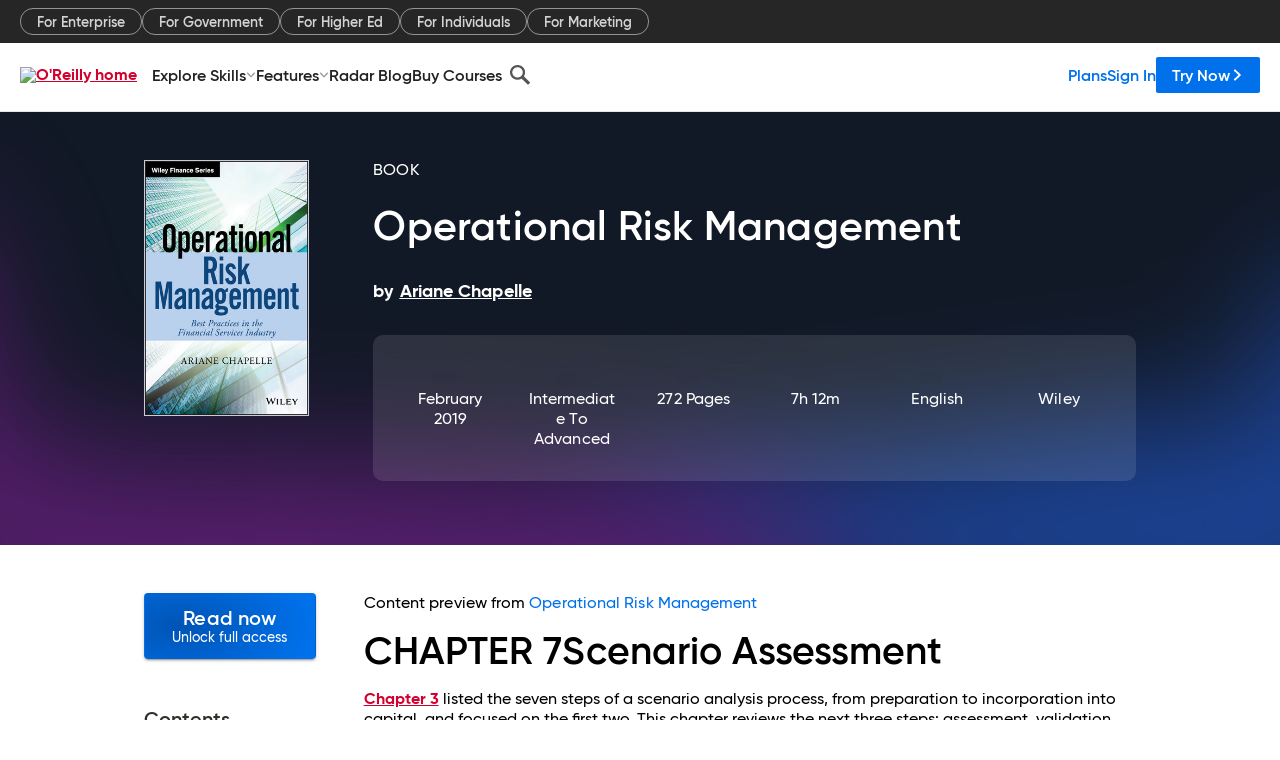

--- FILE ---
content_type: text/html; charset=utf-8
request_url: https://www.oreilly.com/library/view/operational-risk-management/9781119549048/c07.xhtml
body_size: 38911
content:
<!DOCTYPE html>
<html lang="en"><head><meta charSet="utf-8"/><meta name="viewport" content="width=device-width, initial-scale=1"/><link rel="preload" as="image" href="https://cdn.oreillystatic.com/images/sitewide-headers/oreilly_logo_mark_red.svg"/><link rel="preload" as="image" href="https://cdn.oreillystatic.com/oreilly/images/app-store-logo.png"/><link rel="preload" as="image" href="https://cdn.oreillystatic.com/oreilly/images/google-play-logo.png"/><link rel="preload" as="image" href="https://cdn.oreillystatic.com/oreilly/images/roku-tv-logo.png"/><link rel="preload" as="image" href="https://cdn.oreillystatic.com/oreilly/images/amazon-appstore-logo.png"/><meta name="theme-color" content="#B9002D"/><link rel="preconnect" href="https://cdn.oreillystatic.com" crossorigin=""/><link rel="preload" href="https://cdn.oreillystatic.com/fonts/Gilroy/Family/gilroy-bold.woff2" as="font" type="font/woff2" crossorigin="anonymous"/><link rel="preload" href="https://cdn.oreillystatic.com/fonts/Gilroy/Family/gilroy-regular.woff2" as="font" type="font/woff2" crossorigin="anonymous"/><link rel="preload" href="https://cdn.oreillystatic.com/fonts/Gilroy/Family/gilroy-medium.woff2" as="font" type="font/woff2" crossorigin="anonymous"/><link rel="preload" href="https://cdn.oreillystatic.com/fonts/Gilroy/Family/gilroy-semibold.woff2" as="font" type="font/woff2" crossorigin="anonymous"/><link rel="preload" href="https://cdn.oreillystatic.com/fonts/GuardianText/GuardianTextSans-Medium-Web.woff2" as="font" type="font/woff2" crossorigin="anonymous"/><link rel="preload" href="https://cdn.oreillystatic.com/fonts/GuardianText/GuardianTextSans-Regular-Web.woff2" as="font" type="font/woff2" crossorigin="anonymous"/><link rel="shortcut icon" href="//www.oreilly.com/favicon.ico"/><meta name="robots" content="index, follow"/><meta name="author" content="Ariane Chapelle"/><meta name="publisher" content="Wiley"/><meta property="og:title" content="Operational Risk Management"/><meta property="og:url" content="https://www.oreilly.com/library/view/operational-risk-management/9781119549048/c07.xhtml"/><meta property="og:site_name" content="O’Reilly Online Learning"/><meta property="og:type" content="book"/><meta property="og:image" content="https://www.oreilly.com/library/cover/9781119549048/1200w630h/"/><meta property="og:image:secure_url" content="https://www.oreilly.com/library/cover/9781119549048/1200w630h/"/><meta property="og:image:width" content="1200"/><meta property="og:image:height" content="630"/><meta name="twitter:card" content="summary_large_image"/><meta name="twitter:image" content="https://www.oreilly.com/library/cover/9781119549048/1200w630h/"/><meta name="twitter:site" content="@OReillyMedia"/><meta name="twitter:title" content="Operational Risk Management"/><meta property="og:book:isbn" content="9781119549048"/><meta property="og:book:author" content="Ariane Chapelle"/><title>CHAPTER 7: Scenario Assessment - Operational Risk Management [Book]</title><meta property="og:description" content="CHAPTER 7Scenario Assessment Chapter 3 listed the seven steps of a scenario analysis process, from preparation to incorporation into capital, and focused on the first two. This... - Selection from Operational Risk Management [Book]"/><meta name="description" content="CHAPTER 7Scenario Assessment Chapter 3 listed the seven steps of a scenario analysis process, from preparation to incorporation into capital, and focused on the first two. This... - Selection from Operational Risk Management [Book]"/><link rel="stylesheet" href="/library/view/dist/client-render.UGP4EIOS.css"/><script>
        (function(h,o,u,n,d) {
          h=h[d]=h[d]||{q:[],onReady:function(c){h.q.push(c)}}
          d=o.createElement(u);d.async=1;d.src=n
          n=o.getElementsByTagName(u)[0];n.parentNode.insertBefore(d,n)
        })(window,document,'script','https://www.datadoghq-browser-agent.com/us1/v5/datadog-rum.js','DD_RUM')
        window.DD_RUM.onReady(function() {
          window.DD_RUM.init({
            clientToken: 'pubeafb4991c8bdcd260cd154294ece7a74',
            applicationId: '9f3d6547-b090-49ef-8a36-89b64f3ee2c5',
            site: 'datadoghq.com',
            service: 'preview_content_viewer-browser',
            env: 'production',
            sessionSampleRate: Number('' || 10),
            sessionReplaySampleRate: Number('' || 10),
            trackUserInteractions: Boolean('' || false),
            trackResources: true,
            trackLongTasks: true,
            defaultPrivacyLevel: 'mask'
          });
        })
      </script><script type="text/javascript">
                  htmlContext = {"basePath":"/library/view","enableMswIntegration":false,"env":{"DATADOG_RUM_APPLICATION_ID":"9f3d6547-b090-49ef-8a36-89b64f3ee2c5","DATADOG_RUM_CLIENT_TOKEN":"pubeafb4991c8bdcd260cd154294ece7a74","ENABLE_BROWSER_LOGGER":"true","ENV":"production","GOOGLE_TAG_MANAGER_ACCOUNT":"GTM-5P4V6Z","LOG_LEVEL":"error"},"frameworkAssets":[],"isDev":false,"manifest":{"observers.js":"observers-OX7F7U42.js","esm.js":"esm-JBC3LR4E.js","index.esm.js":"index.esm-2TALAJGH.js","client-render.js":"client-render.DLO5DM7M.js","chunk.js":"chunk-DGJUBN33.js","-5HBCMCE7.js":"NCMVHL6D-5HBCMCE7.js","-UF6HHVCD.js":"2AITGKQY-UF6HHVCD.js","worker.js":"worker-QB5IWDIR.js","rrweb-plugin-console-record.js":"rrweb-plugin-console-record-TT2EFQP7.js","rrweb-record.js":"rrweb-record-XNJAJ5WQ.js","client-render.css":"client-render.UGP4EIOS.css"},"preloadedAssets":[{"href":"https://cdn.oreillystatic.com/fonts/Gilroy/Family/gilroy-bold.woff2","as":"font","type":"font/woff2","crossOrigin":"anonymous"},{"href":"https://cdn.oreillystatic.com/fonts/Gilroy/Family/gilroy-regular.woff2","as":"font","type":"font/woff2","crossOrigin":"anonymous"},{"href":"https://cdn.oreillystatic.com/fonts/Gilroy/Family/gilroy-medium.woff2","as":"font","type":"font/woff2","crossOrigin":"anonymous"},{"href":"https://cdn.oreillystatic.com/fonts/Gilroy/Family/gilroy-semibold.woff2","as":"font","type":"font/woff2","crossOrigin":"anonymous"},{"href":"https://cdn.oreillystatic.com/fonts/GuardianText/GuardianTextSans-Medium-Web.woff2","as":"font","type":"font/woff2","crossOrigin":"anonymous"},{"href":"https://cdn.oreillystatic.com/fonts/GuardianText/GuardianTextSans-Regular-Web.woff2","as":"font","type":"font/woff2","crossOrigin":"anonymous"}],"name":"preview_content_viewer"};
                  initialStoreData = {"aiChat":{"isOpen":false,"data":{}},"environment":{"origin":"https://internal-ingress.platform.gcp.oreilly.com","env":"production","nodeEnv":"production","logLevel":"error","learningOrigin":"https://learning.oreilly.com","ingressedPaths":["/library/view","/videos"],"apiPath":"/api/web/library/view","basePath":"/library/view","publicPath":"/library/view/dist/","routerBasePath":"/"},"jwt":{"_loadingState":"FAILURE","_error":"No jwt on request."},"ldFeatureFlags":{"_loadingState":"FAILURE","_error":{}},"navigationAndAnnouncements":{"announcements":[],"links":{"header":[{"name":"Enterprise","link":"/enterprise/","icon":"","classname":"","description":"","isExternal":false,"groups":["header"],"syntheticsId":"","children":[]},{"name":"Pricing","link":"/pricing/","icon":"","classname":"","description":"","isExternal":false,"groups":["header"],"syntheticsId":"","children":[]}],"footer":[{"name":"About O’Reilly","link":"/about/","icon":"","classname":"","description":"","isExternal":false,"groups":["footer"],"syntheticsId":"","children":[]},{"name":"Teach/write/train","link":"/work-with-us.html","icon":"","classname":"","description":"","isExternal":false,"groups":["footer"],"syntheticsId":"","children":[]},{"name":"Careers","link":"/careers/","icon":"","classname":"","description":"","isExternal":false,"groups":["footer"],"syntheticsId":"","children":[]},{"name":"Community partners","link":"/partner/signup.csp","icon":"","classname":"","description":"","isExternal":false,"groups":["footer"],"syntheticsId":"","children":[]},{"name":"Affiliate program","link":"/affiliates/","icon":"","classname":"","description":"","isExternal":false,"groups":["footer"],"syntheticsId":"","children":[]},{"name":"Diversity","link":"/diversity/","icon":"","classname":"","description":"","isExternal":false,"groups":["footer"],"syntheticsId":"","children":[]},{"name":"Support","link":"https://www.oreilly.com/online-learning/support/","icon":"","classname":"","description":"","isExternal":false,"groups":["footer"],"syntheticsId":"","children":[]},{"name":"Contact us","link":"/about/contact.html","icon":"","classname":"","description":"","isExternal":false,"groups":["footer"],"syntheticsId":"","children":[]},{"name":"Newsletters","link":"https://www.oreilly.com/emails/newsletters/","icon":"","classname":"","description":"","isExternal":false,"groups":["footer"],"syntheticsId":"","children":[]}],"marketing-header":[{"name":"For Enterprise","link":"https://www.oreilly.com/online-learning/teams.html","icon":"","classname":"","description":"","isExternal":false,"groups":["marketing-header"],"syntheticsId":"","children":[]},{"name":"For Government","link":"https://www.oreilly.com/online-learning/government.html","icon":"","classname":"","description":"","isExternal":false,"groups":["marketing-header"],"syntheticsId":"","children":[]},{"name":"For Higher Ed","link":"https://www.oreilly.com/online-learning/academic.html","icon":"","classname":"","description":"","isExternal":false,"groups":["marketing-header"],"syntheticsId":"","children":[]},{"name":"For Individuals","link":"https://www.oreilly.com/online-learning/individuals.html","icon":"","classname":"","description":"","isExternal":false,"groups":["marketing-header"],"syntheticsId":"","children":[]},{"name":"For Marketing","link":"https://www.oreilly.com/content-marketing-solutions.html","icon":"","classname":"","description":"","isExternal":false,"groups":["marketing-header"],"syntheticsId":"","children":[]}],"fineprint":[{"name":"Terms of Service","link":"https://www.oreilly.com/terms/","icon":"","classname":"","description":"","isExternal":false,"groups":["fineprint"],"syntheticsId":"","children":[]},{"name":"Privacy Policy","link":"/privacy","icon":"","classname":"","description":"","isExternal":false,"groups":["fineprint"],"syntheticsId":"","children":[]},{"name":"Editorial Independence","link":"/about/editorial_independence.html","icon":"","classname":"","description":"","isExternal":false,"groups":["fineprint"],"syntheticsId":"","children":[]},{"name":"Modern Slavery Act Statement","link":"https://www.oreilly.com/modern-slavery-act-transparency-statement.html","icon":"","classname":"","description":"","isExternal":false,"groups":["fineprint"],"syntheticsId":"","children":[]}],"anon-header":[{"name":"Explore Skills","link":"#","icon":"","classname":"","description":"","isExternal":false,"groups":["anon-header","topbar-left"],"syntheticsId":"","children":[{"name":"Cloud Computing","link":"/search/skills/cloud-computing/","icon":"","classname":"","description":"","isExternal":false,"groups":["topbar-left"],"syntheticsId":"","children":[{"name":"Microsoft Azure","link":"/search/skills/microsoft-azure/","icon":"","classname":"","syntheticsId":""},{"name":"Amazon Web Services (AWS)","link":"/search/skills/amazon-web-services-aws/","icon":"","classname":"","syntheticsId":""},{"name":"Google Cloud","link":"/search/skills/google-cloud/","icon":"","classname":"","syntheticsId":""},{"name":"Cloud Migration","link":"/search/skills/cloud-migration/","icon":"","classname":"","syntheticsId":""},{"name":"Cloud Deployment","link":"/search/skills/cloud-deployment/","icon":"","classname":"","syntheticsId":""},{"name":"Cloud Platforms","link":"/search/skills/cloud-platforms/","icon":"","classname":"","syntheticsId":""}]},{"name":"Data Engineering","link":"/search/skills/data-engineering/","icon":"","classname":"","description":"","isExternal":false,"groups":["topbar-left"],"syntheticsId":"","children":[{"name":"Data Warehouse","link":"/search/skills/data-warehouse/","icon":"","classname":"","syntheticsId":""},{"name":"SQL","link":"/search/skills/sql/","icon":"","classname":"","syntheticsId":""},{"name":"Apache Spark","link":"/search/skills/apache-spark/","icon":"","classname":"","syntheticsId":""},{"name":"Microsoft SQL Server","link":"/search/skills/microsoft-sql-server/","icon":"","classname":"","syntheticsId":""},{"name":"MySQL","link":"/search/skills/mysql/","icon":"","classname":"","syntheticsId":""},{"name":"Kafka","link":"/search/skills/kafka/","icon":"","classname":"","syntheticsId":""},{"name":"Data Lake","link":"/search/skills/data-lake/","icon":"","classname":"","syntheticsId":""},{"name":"Streaming & Messaging","link":"/search/skills/streaming-messaging/","icon":"","classname":"","syntheticsId":""},{"name":"NoSQL Databases","link":"/search/skills/nosql-databases/","icon":"","classname":"","syntheticsId":""},{"name":"Relational Databases","link":"/search/skills/relational-databases/","icon":"","classname":"","syntheticsId":""}]},{"name":"Data Science","link":"/search/skills/data-science/","icon":"","classname":"","description":"","isExternal":false,"groups":["topbar-left"],"syntheticsId":"","children":[{"name":"Pandas","link":"/search/topics/pandas/","icon":"","classname":"","syntheticsId":""},{"name":"R","link":"/search/topics/r/","icon":"","classname":"","syntheticsId":""},{"name":"MATLAB","link":"/search/topics/matlab/","icon":"","classname":"","syntheticsId":""},{"name":"SAS","link":"/search/topics/sas/","icon":"","classname":"","syntheticsId":""},{"name":"D3","link":"/search/topics/d3/","icon":"","classname":"","syntheticsId":""},{"name":"Power BI","link":"/search/topics/power-bi/","icon":"","classname":"","syntheticsId":""},{"name":"Tableau","link":"/search/topics/tableau/","icon":"","classname":"","syntheticsId":""},{"name":"Statistics","link":"/search/topics/statistics/","icon":"","classname":"","syntheticsId":""},{"name":"Exploratory Data Analysis","link":"/search/topics/exploratory-data-analysis/","icon":"","classname":"","syntheticsId":""},{"name":"Data Visualization","link":"/search/topics/data-visualization/","icon":"","classname":"","syntheticsId":""}]},{"name":"AI & ML","link":"/search/skills/ai-ml/","icon":"","classname":"","description":"","isExternal":false,"groups":["topbar-left"],"syntheticsId":"","children":[{"name":"Generative AI","link":"/search/skills/generative-ai/","icon":"","classname":"","syntheticsId":""},{"name":"Machine Learning","link":"/search/skills/machine-learning/","icon":"","classname":"","syntheticsId":""},{"name":"Artificial Intelligence (AI)","link":"/search/skills/artificial-intelligence-ai/","icon":"","classname":"","syntheticsId":""},{"name":"Deep Learning","link":"/search/skills/deep-learning/","icon":"","classname":"","syntheticsId":""},{"name":"Reinforcement Learning","link":"/search/skills/reinforcement-learning/","icon":"","classname":"","syntheticsId":""},{"name":"Natural Language Processing","link":"/search/skills/natural-language-processing/","icon":"","classname":"","syntheticsId":""},{"name":"TensorFlow","link":"/search/skills/tensorflow/","icon":"","classname":"","syntheticsId":""},{"name":"Scikit-Learn","link":"/search/skills/scikit-learn/","icon":"","classname":"","syntheticsId":""},{"name":"Hyperparameter Tuning","link":"/search/skills/hyperparameter-tuning/","icon":"","classname":"","syntheticsId":""},{"name":"MLOps","link":"/search/skills/mlops/","icon":"","classname":"","syntheticsId":""}]},{"name":"Programming Languages","link":"/search/skills/programming-languages/","icon":"","classname":"","description":"","isExternal":false,"groups":["topbar-left"],"syntheticsId":"","children":[{"name":"Java","link":"/search/skills/java/","icon":"","classname":"","syntheticsId":""},{"name":"JavaScript","link":"/search/skills/javascript/","icon":"","classname":"","syntheticsId":""},{"name":"Spring","link":"/search/skills/spring/","icon":"","classname":"","syntheticsId":""},{"name":"Python","link":"/search/skills/python/","icon":"","classname":"","syntheticsId":""},{"name":"Go","link":"/search/skills/go/","icon":"","classname":"","syntheticsId":""},{"name":"C#","link":"/search/skills/c-sharp/","icon":"","classname":"","syntheticsId":""},{"name":"C++","link":"/search/skills/c-plus-plus/","icon":"","classname":"","syntheticsId":""},{"name":"C","link":"/search/skills/c/","icon":"","classname":"","syntheticsId":""},{"name":"Swift","link":"/search/skills/swift/","icon":"","classname":"","syntheticsId":""},{"name":"Rust","link":"/search/skills/rust/","icon":"","classname":"","syntheticsId":""},{"name":"Functional Programming","link":"/search/skills/functional-programming/","icon":"","classname":"","syntheticsId":""}]},{"name":"Software Architecture","link":"/search/skills/software-architecture/","icon":"","classname":"","description":"","isExternal":false,"groups":["topbar-left"],"syntheticsId":"","children":[{"name":"Object-Oriented","link":"/search/skills/object-oriented-architecture/","icon":"","classname":"","syntheticsId":""},{"name":"Distributed Systems","link":"/search/skills/distributed-systems/","icon":"","classname":"","syntheticsId":""},{"name":"Domain-Driven Design","link":"/search/skills/domain-driven-design/","icon":"","classname":"","syntheticsId":""},{"name":"Architectural Patterns","link":"/search/skills/architectural-patterns/","icon":"","classname":"","syntheticsId":""}]},{"name":"IT/Ops","link":"/search/skills/it-operations/","icon":"","classname":"","description":"","isExternal":false,"groups":["topbar-left"],"syntheticsId":"","children":[{"name":"Kubernetes","link":"/search/topics/kubernetes/","icon":"","classname":"","syntheticsId":""},{"name":"Docker","link":"/search/topics/docker/","icon":"","classname":"","syntheticsId":""},{"name":"GitHub","link":"/search/topics/github/","icon":"","classname":"","syntheticsId":""},{"name":"Terraform","link":"/search/topics/terraform/","icon":"","classname":"","syntheticsId":""},{"name":"Continuous Delivery","link":"/search/topics/continuous-delivery/","icon":"","classname":"","syntheticsId":""},{"name":"Continuous Integration","link":"/search/topics/continuous-integration/","icon":"","classname":"","syntheticsId":""},{"name":"Database Administration","link":"/search/topics/database-administration/","icon":"","classname":"","syntheticsId":""},{"name":"Computer Networking","link":"/search/topics/computer-networking/","icon":"","classname":"","syntheticsId":""},{"name":"Operating Systems","link":"/search/topics/operating-systems/","icon":"","classname":"","syntheticsId":""},{"name":"IT Certifications","link":"/search/topics/it-certifications/","icon":"","classname":"","syntheticsId":""}]},{"name":"Security","link":"/search/skills/security/","icon":"","classname":"","description":"","isExternal":false,"groups":["topbar-left"],"syntheticsId":"","children":[{"name":"Network Security","link":"/search/skills/network-security/","icon":"","classname":"","syntheticsId":""},{"name":"Application Security","link":"/search/skills/application-security/","icon":"","classname":"","syntheticsId":""},{"name":"Incident Response","link":"/search/skills/incident-response/","icon":"","classname":"","syntheticsId":""},{"name":"Zero Trust Model","link":"/search/skills/zero-trust-model/","icon":"","classname":"","syntheticsId":""},{"name":"Disaster Recovery","link":"/search/skills/disaster-recovery/","icon":"","classname":"","syntheticsId":""},{"name":"Penetration Testing / Ethical Hacking","link":"/search/skills/penetration-testing-ethical-hacking/","icon":"","classname":"","syntheticsId":""},{"name":"Governance","link":"/search/skills/governance/","icon":"","classname":"","syntheticsId":""},{"name":"Malware","link":"/search/skills/malware/","icon":"","classname":"","syntheticsId":""},{"name":"Security Architecture","link":"/search/skills/security-architecture/","icon":"","classname":"","syntheticsId":""},{"name":"Security Engineering","link":"/search/skills/security-engineering/","icon":"","classname":"","syntheticsId":""},{"name":"Security Certifications","link":"/search/skills/security-certifications/","icon":"","classname":"","syntheticsId":""}]},{"name":"Design","link":"/search/skills/design/","icon":"","classname":"","description":"","isExternal":false,"groups":["topbar-left"],"syntheticsId":"","children":[{"name":"Web Design","link":"/search/skills/web-design/","icon":"","classname":"","syntheticsId":""},{"name":"Graphic Design","link":"/search/skills/graphic-design/","icon":"","classname":"","syntheticsId":""},{"name":"Interaction Design","link":"/search/skills/interaction-design/","icon":"","classname":"","syntheticsId":""},{"name":"Film & Video","link":"/search/skills/film-video/","icon":"","classname":"","syntheticsId":""},{"name":"User Experience (UX)","link":"/search/skills/user-experience-ux/","icon":"","classname":"","syntheticsId":""},{"name":"Design Process","link":"/search/skills/design-process/","icon":"","classname":"","syntheticsId":""},{"name":"Design Tools","link":"/search/skills/design-tools/","icon":"","classname":"","syntheticsId":""}]},{"name":"Business","link":"/search/skills/business/","icon":"","classname":"","description":"","isExternal":false,"groups":["topbar-left"],"syntheticsId":"","children":[{"name":"Agile","link":"/search/skills/agile/","icon":"","classname":"","syntheticsId":""},{"name":"Project Management","link":"/search/skills/project-management/","icon":"","classname":"","syntheticsId":""},{"name":"Product Management","link":"/search/skills/product-management/","icon":"","classname":"","syntheticsId":""},{"name":"Marketing","link":"/search/skills/marketing/","icon":"","classname":"","syntheticsId":""},{"name":"Human Resources","link":"/search/skills/human-resources/","icon":"","classname":"","syntheticsId":""},{"name":"Finance","link":"/search/skills/finance/","icon":"","classname":"","syntheticsId":""},{"name":"Team Management","link":"/search/skills/team-management/","icon":"","classname":"","syntheticsId":""},{"name":"Business Strategy","link":"/search/skills/business-strategy/","icon":"","classname":"","syntheticsId":""},{"name":"Digital Transformation","link":"/search/skills/digital-transformation/","icon":"","classname":"","syntheticsId":""},{"name":"Organizational Leadership","link":"/search/skills/organizational-leadership/","icon":"","classname":"","syntheticsId":""}]},{"name":"Soft Skills","link":"/search/skills/soft-skills/","icon":"","classname":"","description":"","isExternal":false,"groups":["topbar-left"],"syntheticsId":"","children":[{"name":"Professional Communication","link":"/search/skills/professional-communication/","icon":"","classname":"","syntheticsId":""},{"name":"Emotional Intelligence","link":"/search/skills/emotional-intelligence/","icon":"","classname":"","syntheticsId":""},{"name":"Presentation Skills","link":"/search/skills/presentation-skills/","icon":"","classname":"","syntheticsId":""},{"name":"Innovation","link":"/search/skills/innovation/","icon":"","classname":"","syntheticsId":""},{"name":"Critical Thinking","link":"/search/skills/critical-thinking/","icon":"","classname":"","syntheticsId":""},{"name":"Public Speaking","link":"/search/skills/public-speaking/","icon":"","classname":"","syntheticsId":""},{"name":"Collaboration","link":"/search/skills/collaboration/","icon":"","classname":"","syntheticsId":""},{"name":"Personal Productivity","link":"/search/skills/personal-productivity/","icon":"","classname":"","syntheticsId":""},{"name":"Confidence / Motivation","link":"/search/skills/confidence-motivation/","icon":"","classname":"","syntheticsId":""}]}]},{"name":"Features","link":"/online-learning/features.html","icon":"","classname":"","description":"","isExternal":false,"groups":["anon-header"],"syntheticsId":"","children":[{"name":"All features","link":"/online-learning/features.html","icon":"","classname":"","description":"","isExternal":false,"groups":["anon-header"],"syntheticsId":"","children":[]},{"name":"Verifiable skills","link":"/online-learning/verifiable-skills.html","icon":"","classname":"","description":"","isExternal":false,"groups":["anon-header"],"syntheticsId":"","children":[]},{"name":"AI Academy","link":"/online-learning/ai-academy.html","icon":"","classname":"","description":"","isExternal":false,"groups":["anon-header"],"syntheticsId":"","children":[]},{"name":"Courses","link":"/online-learning/courses.html","icon":"","classname":"","description":"","isExternal":false,"groups":["anon-header"],"syntheticsId":"","children":[]},{"name":"Certifications","link":"/online-learning/feature-certification.html","icon":"","classname":"","description":"","isExternal":false,"groups":["anon-header"],"syntheticsId":"","children":[]},{"name":"Interactive learning","link":"/online-learning/intro-interactive-learning.html","icon":"","classname":"","description":"","isExternal":false,"groups":["anon-header"],"syntheticsId":"","children":[]},{"name":"Live events","link":"/online-learning/live-events.html","icon":"","classname":"","description":"","isExternal":false,"groups":["anon-header"],"syntheticsId":"","children":[]},{"name":"Superstreams","link":"/products/superstreams.html","icon":"","classname":"","description":"","isExternal":false,"groups":["anon-header"],"syntheticsId":"","children":[]},{"name":"Answers","link":"/online-learning/feature-answers.html","icon":"","classname":"","description":"","isExternal":false,"groups":["anon-header"],"syntheticsId":"","children":[]},{"name":"Insights reporting","link":"/online-learning/insights-dashboard.html","icon":"","classname":"","description":"","isExternal":false,"groups":["anon-header"],"syntheticsId":"","children":[]}]},{"name":"Radar Blog","link":"/radar/","icon":"","classname":"","description":"","isExternal":false,"groups":["anon-header"],"syntheticsId":"","children":[]},{"name":"Buy Courses","link":"/live/","icon":"","classname":"","description":"","isExternal":false,"groups":["anon-header"],"syntheticsId":"","children":[]}],"topbar-left":[{"name":"Explore Skills","link":"#","icon":"","classname":"","description":"","isExternal":false,"groups":["anon-header","topbar-left"],"syntheticsId":"","children":[{"name":"Cloud Computing","link":"/search/skills/cloud-computing/","icon":"","classname":"","description":"","isExternal":false,"groups":["topbar-left"],"syntheticsId":"","children":[{"name":"Microsoft Azure","link":"/search/skills/microsoft-azure/","icon":"","classname":"","syntheticsId":""},{"name":"Amazon Web Services (AWS)","link":"/search/skills/amazon-web-services-aws/","icon":"","classname":"","syntheticsId":""},{"name":"Google Cloud","link":"/search/skills/google-cloud/","icon":"","classname":"","syntheticsId":""},{"name":"Cloud Migration","link":"/search/skills/cloud-migration/","icon":"","classname":"","syntheticsId":""},{"name":"Cloud Deployment","link":"/search/skills/cloud-deployment/","icon":"","classname":"","syntheticsId":""},{"name":"Cloud Platforms","link":"/search/skills/cloud-platforms/","icon":"","classname":"","syntheticsId":""}]},{"name":"Data Engineering","link":"/search/skills/data-engineering/","icon":"","classname":"","description":"","isExternal":false,"groups":["topbar-left"],"syntheticsId":"","children":[{"name":"Data Warehouse","link":"/search/skills/data-warehouse/","icon":"","classname":"","syntheticsId":""},{"name":"SQL","link":"/search/skills/sql/","icon":"","classname":"","syntheticsId":""},{"name":"Apache Spark","link":"/search/skills/apache-spark/","icon":"","classname":"","syntheticsId":""},{"name":"Microsoft SQL Server","link":"/search/skills/microsoft-sql-server/","icon":"","classname":"","syntheticsId":""},{"name":"MySQL","link":"/search/skills/mysql/","icon":"","classname":"","syntheticsId":""},{"name":"Kafka","link":"/search/skills/kafka/","icon":"","classname":"","syntheticsId":""},{"name":"Data Lake","link":"/search/skills/data-lake/","icon":"","classname":"","syntheticsId":""},{"name":"Streaming & Messaging","link":"/search/skills/streaming-messaging/","icon":"","classname":"","syntheticsId":""},{"name":"NoSQL Databases","link":"/search/skills/nosql-databases/","icon":"","classname":"","syntheticsId":""},{"name":"Relational Databases","link":"/search/skills/relational-databases/","icon":"","classname":"","syntheticsId":""}]},{"name":"Data Science","link":"/search/skills/data-science/","icon":"","classname":"","description":"","isExternal":false,"groups":["topbar-left"],"syntheticsId":"","children":[{"name":"Pandas","link":"/search/topics/pandas/","icon":"","classname":"","syntheticsId":""},{"name":"R","link":"/search/topics/r/","icon":"","classname":"","syntheticsId":""},{"name":"MATLAB","link":"/search/topics/matlab/","icon":"","classname":"","syntheticsId":""},{"name":"SAS","link":"/search/topics/sas/","icon":"","classname":"","syntheticsId":""},{"name":"D3","link":"/search/topics/d3/","icon":"","classname":"","syntheticsId":""},{"name":"Power BI","link":"/search/topics/power-bi/","icon":"","classname":"","syntheticsId":""},{"name":"Tableau","link":"/search/topics/tableau/","icon":"","classname":"","syntheticsId":""},{"name":"Statistics","link":"/search/topics/statistics/","icon":"","classname":"","syntheticsId":""},{"name":"Exploratory Data Analysis","link":"/search/topics/exploratory-data-analysis/","icon":"","classname":"","syntheticsId":""},{"name":"Data Visualization","link":"/search/topics/data-visualization/","icon":"","classname":"","syntheticsId":""}]},{"name":"AI & ML","link":"/search/skills/ai-ml/","icon":"","classname":"","description":"","isExternal":false,"groups":["topbar-left"],"syntheticsId":"","children":[{"name":"Generative AI","link":"/search/skills/generative-ai/","icon":"","classname":"","syntheticsId":""},{"name":"Machine Learning","link":"/search/skills/machine-learning/","icon":"","classname":"","syntheticsId":""},{"name":"Artificial Intelligence (AI)","link":"/search/skills/artificial-intelligence-ai/","icon":"","classname":"","syntheticsId":""},{"name":"Deep Learning","link":"/search/skills/deep-learning/","icon":"","classname":"","syntheticsId":""},{"name":"Reinforcement Learning","link":"/search/skills/reinforcement-learning/","icon":"","classname":"","syntheticsId":""},{"name":"Natural Language Processing","link":"/search/skills/natural-language-processing/","icon":"","classname":"","syntheticsId":""},{"name":"TensorFlow","link":"/search/skills/tensorflow/","icon":"","classname":"","syntheticsId":""},{"name":"Scikit-Learn","link":"/search/skills/scikit-learn/","icon":"","classname":"","syntheticsId":""},{"name":"Hyperparameter Tuning","link":"/search/skills/hyperparameter-tuning/","icon":"","classname":"","syntheticsId":""},{"name":"MLOps","link":"/search/skills/mlops/","icon":"","classname":"","syntheticsId":""}]},{"name":"Programming Languages","link":"/search/skills/programming-languages/","icon":"","classname":"","description":"","isExternal":false,"groups":["topbar-left"],"syntheticsId":"","children":[{"name":"Java","link":"/search/skills/java/","icon":"","classname":"","syntheticsId":""},{"name":"JavaScript","link":"/search/skills/javascript/","icon":"","classname":"","syntheticsId":""},{"name":"Spring","link":"/search/skills/spring/","icon":"","classname":"","syntheticsId":""},{"name":"Python","link":"/search/skills/python/","icon":"","classname":"","syntheticsId":""},{"name":"Go","link":"/search/skills/go/","icon":"","classname":"","syntheticsId":""},{"name":"C#","link":"/search/skills/c-sharp/","icon":"","classname":"","syntheticsId":""},{"name":"C++","link":"/search/skills/c-plus-plus/","icon":"","classname":"","syntheticsId":""},{"name":"C","link":"/search/skills/c/","icon":"","classname":"","syntheticsId":""},{"name":"Swift","link":"/search/skills/swift/","icon":"","classname":"","syntheticsId":""},{"name":"Rust","link":"/search/skills/rust/","icon":"","classname":"","syntheticsId":""},{"name":"Functional Programming","link":"/search/skills/functional-programming/","icon":"","classname":"","syntheticsId":""}]},{"name":"Software Architecture","link":"/search/skills/software-architecture/","icon":"","classname":"","description":"","isExternal":false,"groups":["topbar-left"],"syntheticsId":"","children":[{"name":"Object-Oriented","link":"/search/skills/object-oriented-architecture/","icon":"","classname":"","syntheticsId":""},{"name":"Distributed Systems","link":"/search/skills/distributed-systems/","icon":"","classname":"","syntheticsId":""},{"name":"Domain-Driven Design","link":"/search/skills/domain-driven-design/","icon":"","classname":"","syntheticsId":""},{"name":"Architectural Patterns","link":"/search/skills/architectural-patterns/","icon":"","classname":"","syntheticsId":""}]},{"name":"IT/Ops","link":"/search/skills/it-operations/","icon":"","classname":"","description":"","isExternal":false,"groups":["topbar-left"],"syntheticsId":"","children":[{"name":"Kubernetes","link":"/search/topics/kubernetes/","icon":"","classname":"","syntheticsId":""},{"name":"Docker","link":"/search/topics/docker/","icon":"","classname":"","syntheticsId":""},{"name":"GitHub","link":"/search/topics/github/","icon":"","classname":"","syntheticsId":""},{"name":"Terraform","link":"/search/topics/terraform/","icon":"","classname":"","syntheticsId":""},{"name":"Continuous Delivery","link":"/search/topics/continuous-delivery/","icon":"","classname":"","syntheticsId":""},{"name":"Continuous Integration","link":"/search/topics/continuous-integration/","icon":"","classname":"","syntheticsId":""},{"name":"Database Administration","link":"/search/topics/database-administration/","icon":"","classname":"","syntheticsId":""},{"name":"Computer Networking","link":"/search/topics/computer-networking/","icon":"","classname":"","syntheticsId":""},{"name":"Operating Systems","link":"/search/topics/operating-systems/","icon":"","classname":"","syntheticsId":""},{"name":"IT Certifications","link":"/search/topics/it-certifications/","icon":"","classname":"","syntheticsId":""}]},{"name":"Security","link":"/search/skills/security/","icon":"","classname":"","description":"","isExternal":false,"groups":["topbar-left"],"syntheticsId":"","children":[{"name":"Network Security","link":"/search/skills/network-security/","icon":"","classname":"","syntheticsId":""},{"name":"Application Security","link":"/search/skills/application-security/","icon":"","classname":"","syntheticsId":""},{"name":"Incident Response","link":"/search/skills/incident-response/","icon":"","classname":"","syntheticsId":""},{"name":"Zero Trust Model","link":"/search/skills/zero-trust-model/","icon":"","classname":"","syntheticsId":""},{"name":"Disaster Recovery","link":"/search/skills/disaster-recovery/","icon":"","classname":"","syntheticsId":""},{"name":"Penetration Testing / Ethical Hacking","link":"/search/skills/penetration-testing-ethical-hacking/","icon":"","classname":"","syntheticsId":""},{"name":"Governance","link":"/search/skills/governance/","icon":"","classname":"","syntheticsId":""},{"name":"Malware","link":"/search/skills/malware/","icon":"","classname":"","syntheticsId":""},{"name":"Security Architecture","link":"/search/skills/security-architecture/","icon":"","classname":"","syntheticsId":""},{"name":"Security Engineering","link":"/search/skills/security-engineering/","icon":"","classname":"","syntheticsId":""},{"name":"Security Certifications","link":"/search/skills/security-certifications/","icon":"","classname":"","syntheticsId":""}]},{"name":"Design","link":"/search/skills/design/","icon":"","classname":"","description":"","isExternal":false,"groups":["topbar-left"],"syntheticsId":"","children":[{"name":"Web Design","link":"/search/skills/web-design/","icon":"","classname":"","syntheticsId":""},{"name":"Graphic Design","link":"/search/skills/graphic-design/","icon":"","classname":"","syntheticsId":""},{"name":"Interaction Design","link":"/search/skills/interaction-design/","icon":"","classname":"","syntheticsId":""},{"name":"Film & Video","link":"/search/skills/film-video/","icon":"","classname":"","syntheticsId":""},{"name":"User Experience (UX)","link":"/search/skills/user-experience-ux/","icon":"","classname":"","syntheticsId":""},{"name":"Design Process","link":"/search/skills/design-process/","icon":"","classname":"","syntheticsId":""},{"name":"Design Tools","link":"/search/skills/design-tools/","icon":"","classname":"","syntheticsId":""}]},{"name":"Business","link":"/search/skills/business/","icon":"","classname":"","description":"","isExternal":false,"groups":["topbar-left"],"syntheticsId":"","children":[{"name":"Agile","link":"/search/skills/agile/","icon":"","classname":"","syntheticsId":""},{"name":"Project Management","link":"/search/skills/project-management/","icon":"","classname":"","syntheticsId":""},{"name":"Product Management","link":"/search/skills/product-management/","icon":"","classname":"","syntheticsId":""},{"name":"Marketing","link":"/search/skills/marketing/","icon":"","classname":"","syntheticsId":""},{"name":"Human Resources","link":"/search/skills/human-resources/","icon":"","classname":"","syntheticsId":""},{"name":"Finance","link":"/search/skills/finance/","icon":"","classname":"","syntheticsId":""},{"name":"Team Management","link":"/search/skills/team-management/","icon":"","classname":"","syntheticsId":""},{"name":"Business Strategy","link":"/search/skills/business-strategy/","icon":"","classname":"","syntheticsId":""},{"name":"Digital Transformation","link":"/search/skills/digital-transformation/","icon":"","classname":"","syntheticsId":""},{"name":"Organizational Leadership","link":"/search/skills/organizational-leadership/","icon":"","classname":"","syntheticsId":""}]},{"name":"Soft Skills","link":"/search/skills/soft-skills/","icon":"","classname":"","description":"","isExternal":false,"groups":["topbar-left"],"syntheticsId":"","children":[{"name":"Professional Communication","link":"/search/skills/professional-communication/","icon":"","classname":"","syntheticsId":""},{"name":"Emotional Intelligence","link":"/search/skills/emotional-intelligence/","icon":"","classname":"","syntheticsId":""},{"name":"Presentation Skills","link":"/search/skills/presentation-skills/","icon":"","classname":"","syntheticsId":""},{"name":"Innovation","link":"/search/skills/innovation/","icon":"","classname":"","syntheticsId":""},{"name":"Critical Thinking","link":"/search/skills/critical-thinking/","icon":"","classname":"","syntheticsId":""},{"name":"Public Speaking","link":"/search/skills/public-speaking/","icon":"","classname":"","syntheticsId":""},{"name":"Collaboration","link":"/search/skills/collaboration/","icon":"","classname":"","syntheticsId":""},{"name":"Personal Productivity","link":"/search/skills/personal-productivity/","icon":"","classname":"","syntheticsId":""},{"name":"Confidence / Motivation","link":"/search/skills/confidence-motivation/","icon":"","classname":"","syntheticsId":""}]}]}],"anon-footer-left":[{"name":"About O'Reilly","link":"/about/","icon":"","classname":"","description":"","isExternal":false,"groups":["anon-footer-left"],"syntheticsId":"","children":[{"name":"Teach/Write/Train","link":"/work-with-us.html","icon":"","classname":"","description":"","isExternal":false,"groups":["anon-footer-left"],"syntheticsId":"","children":[]},{"name":"Careers","link":"/careers/","icon":"","classname":"","description":"","isExternal":false,"groups":["anon-footer-left"],"syntheticsId":"","children":[]},{"name":"O'Reilly News","link":"/press/","icon":"","classname":"","description":"","isExternal":false,"groups":["anon-footer-left"],"syntheticsId":"","children":[]},{"name":"Media Coverage","link":"/press/media-coverage.html","icon":"","classname":"","description":"","isExternal":false,"groups":["anon-footer-left"],"syntheticsId":"","children":[]},{"name":"Community Partners","link":"/partner/signup.csp","icon":"","classname":"","description":"","isExternal":false,"groups":["anon-footer-left"],"syntheticsId":"","children":[]},{"name":"Affiliate Program","link":"/affiliates/","icon":"","classname":"","description":"","isExternal":false,"groups":["anon-footer-left"],"syntheticsId":"","children":[]},{"name":"Submit an RFP","link":"/online-learning/rfp.html","icon":"","classname":"","description":"","isExternal":false,"groups":["anon-footer-left"],"syntheticsId":"","children":[]},{"name":"Diversity","link":"/diversity/","icon":"","classname":"","description":"","isExternal":false,"groups":["anon-footer-left"],"syntheticsId":"","children":[]},{"name":"Content Sponsorship","link":"/content-marketing-solutions.html","icon":"","classname":"","description":"","isExternal":false,"groups":["anon-footer-left"],"syntheticsId":"","children":[]}]}],"anon-footer-center":[{"name":"Support","link":"/online-learning/support/","icon":"","classname":"","description":"","isExternal":false,"groups":["anon-footer-center"],"syntheticsId":"","children":[{"name":"Contact Us","link":"/about/contact.html","icon":"","classname":"","description":"","isExternal":false,"groups":["anon-footer-center"],"syntheticsId":"","children":[]},{"name":"Newsletters","link":"/emails/newsletters/","icon":"","classname":"","description":"","isExternal":false,"groups":["anon-footer-center"],"syntheticsId":"","children":[]},{"name":"Privacy Policy","link":"/privacy.html","icon":"","classname":"","description":"","isExternal":false,"groups":["anon-footer-center"],"syntheticsId":"","children":[]},{"name":"AI Policy","link":"/about/oreilly-approach-to-generative-ai.html","icon":"","classname":"","description":"","isExternal":false,"groups":["anon-footer-center"],"syntheticsId":"","children":[]}]}],"anon-footer-right":[{"name":"International","link":"#","icon":"","classname":"","description":"","isExternal":false,"groups":["anon-footer-right"],"syntheticsId":"","children":[{"name":"Australia & New Zealand","link":"/online-learning/anz.html","icon":"","classname":"","description":"","isExternal":false,"groups":["anon-footer-right"],"syntheticsId":"","children":[]},{"name":"Japan","link":"https://www.oreilly.co.jp/index.shtml","icon":"","classname":"","description":"","isExternal":false,"groups":["anon-footer-right"],"syntheticsId":"","children":[]}]}],"social":[{"name":"LinkedIn","link":"https://www.linkedin.com/company/oreilly-media","icon":"linkedin","classname":"","description":"","isExternal":false,"groups":["social"],"syntheticsId":"","children":[]},{"name":"YouTube","link":"https://www.youtube.com/user/OreillyMedia","icon":"youtube","classname":"","description":"","isExternal":false,"groups":["social"],"syntheticsId":"","children":[]}]}},"playlistsCoreState":{"mostRecentPlaylistIds":[],"playlistActions":{"updatingSharing":false,"sharingErrors":{}},"playlists":{"error":"","fetching":true,"loaded":false,"playlists":[],"sharingEnabled":false},"playlistSSR":{"error":"","fetching":false,"loaded":false,"playlist":{}},"sharedPlaylist":{"error":"","fetching":false,"loaded":false,"playlist":{}}},"user":{"error":"User is not authenticated"},"userInfo":{"meta":{"error":"User is not authenticated"},"profile":{"error":null},"usageStatus":{"error":null}},"userProfile":{"error":{"message":"No encoded jwt."},"_loadingState":"FAILURE"},"appState":{"ourn":"urn:orm:book:9781119549048","title":"Operational Risk Management"}};
                  __orm_public_path__ = window.initialStoreData?.environment?.publicPath;
                </script><script type="text/javascript">
      window.orm = window.orm || {};
      window.orm.redirect = function redirect(url) {
        window.location.assign(url);
      };
      window.orm.logger = console;
    </script><script type="text/javascript" src="https://www.datadoghq-browser-agent.com/us1/v5/datadog-logs.js"></script><script type="text/javascript">
        if (window.DD_LOGS) {
          window.DD_LOGS.init({
            clientToken: 'pub8399c9005ebe7454be1698e2aee94fba',
            site: 'datadoghq.com',
            env: 'production',
            service: 'preview_content_viewer-browser',
            sessionSampleRate: Number('' || 50),
          });
          window.DD_LOGS.logger.setLevel('error' || 'error');
          window.orm.logger = DD_LOGS.logger;
        }
      </script><script>
      // Disable analytics when hit from DD synthetics browser
      if (window._DATADOG_SYNTHETICS_BROWSER === undefined) {
        if (window.initialStoreData && window.initialStoreData.userInfo.meta
          && window.initialStoreData.userInfo.meta.user_identifier && window.initialStoreData.jwt) {
          var user = window.initialStoreData.userInfo.meta;
          var dataLayer = window.dataLayer || [];
          var jwtPerms = window.initialStoreData.jwt.perms;

          // Set user/session info
          dataLayer.push({ userIdentifier: user.user_identifier });
          dataLayer.push({ loggedIn: 'yes' });

          // Set account/org info
          if (!user.individual) {
            dataLayer.push({ orgID: user.primary_account });
          }

          // Set user hasPurchases boolean
          dataLayer.push({ hasPurchases: user.has_purchases.toString() });

          // Set account type
          if (user.individual) {
            if (user.subscription && user.subscription.active) {
              dataLayer.push({learningAccountType: 'individual'});
            } else if (user.is_trial) {
              dataLayer.push({learningAccountType: 'free trial'});
            }
            else if (user.has_purchases && jwtPerms?.prch?.includes('c')){
              dataLayer.push({learningAccountType: 'event purchaser'});
            }
          } else {
            if (user.academic_institution) {
              dataLayer.push({learningAccountType: 'academic'});
            } else {
              dataLayer.push({learningAccountType: 'enterprise'});
            }
          }

          // Set paid account
          if (user.subscription && user.subscription.active) {
            dataLayer.push({ learningPaidAccount: 'yes' });
          }
        }

        (function(w,d,s,l,i){w[l]=w[l]||[];w[l].push({'gtm.start':
          new Date().getTime(),event:'gtm.js'});var f=d.getElementsByTagName(s)[0],
          j=d.createElement(s),dl=l!='dataLayer'?'&l='+l:'';j.async=true;j.src=
          'https://www.googletagmanager.com/gtm.js?id='+i+dl;f.parentNode.insertBefore(j,f);
        })(window,document,'script','dataLayer', 'GTM-5P4V6Z');
      }
    </script><script type="module" src="/library/view/dist/client-render.DLO5DM7M.js" defer=""></script></head><body id="root"><noscript><iframe src="https://www.googletagmanager.com/ns.html?id=GTM-5P4V6Z" height="0" width="0" style="display:none;visibility:hidden"></iframe></noscript><!--$--><script>
        var _vwo_code=(function(){
        var account_id=291788,
        settings_tolerance=2000,
        library_tolerance=2500,
        use_existing_jquery=false,
        /* DO NOT EDIT BELOW THIS LINE */
        f=false,d=document;return{use_existing_jquery:function(){return use_existing_jquery;},library_tolerance:function(){return library_tolerance;},finish:function(){if(!f){f=true;var a=d.getElementById('_vis_opt_path_hides');if(a)a.parentNode.removeChild(a);}},finished:function(){return f;},load:function(a){var b=d.createElement('script');b.src=a;b.type='text/javascript';b.innerText;b.onerror=function(){_vwo_code.finish();};d.getElementsByTagName('head')[0].appendChild(b);},init:function(){settings_timer=setTimeout('_vwo_code.finish()',settings_tolerance);var a=d.createElement('style'),b='body{opacity:0 !important;filter:alpha(opacity=0) !important;background:none !important;}',h=d.getElementsByTagName('head')[0];a.setAttribute('id','_vis_opt_path_hides');a.setAttribute('type','text/css');if(a.styleSheet)a.styleSheet.cssText=b;else a.appendChild(d.createTextNode(b));h.appendChild(a);this.load('//dev.visualwebsiteoptimizer.com/j.php?a='+account_id+'&u='+encodeURIComponent(d.URL)+'&r='+Math.random());return settings_timer;}};}());_vwo_settings_timer=_vwo_code.init();
      </script><a href="#main" class="orm-global-skip-link">Skip to Content</a><header class="orm-global-site-header--default" id="orm-global-site-banner" role="banner" data-testid="site-header-public"><div id="site-header-public-content"><nav role="navigation" aria-label="Primary site navigation"><div id="marketing-menu-outer"><div id="marketing-menu-inner"><ul class="menu" id="marketing-menu-list" data-testid="marketing-menu"><li class="menu__item "><a class="menu-item__link menu-item__link--pill" href="https://www.oreilly.com/online-learning/teams.html">For Enterprise</a></li><li class="menu__item "><a class="menu-item__link menu-item__link--pill" href="https://www.oreilly.com/online-learning/government.html">For Government</a></li><li class="menu__item "><a class="menu-item__link menu-item__link--pill" href="https://www.oreilly.com/online-learning/academic.html">For Higher Ed</a></li><li class="menu__item "><a class="menu-item__link menu-item__link--pill" href="https://www.oreilly.com/online-learning/individuals.html">For Individuals</a></li><li class="menu__item "><a class="menu-item__link menu-item__link--pill" href="https://www.oreilly.com/content-marketing-solutions.html">For Marketing</a></li></ul></div></div><div id="primary-menu-section"><a href="https://www.oreilly.com" title="home page" aria-current="page" id="primary-menu-logo-link"><img id="primary-menu-logo" src="https://cdn.oreillystatic.com/images/sitewide-headers/oreilly_logo_mark_red.svg" alt="O&#x27;Reilly home"/></a><ul id="primary-menu" class="menu navigation-hidden"><li class="navigation-hidden" id="primary-menu-item-left"><ul class="menu" id="primary-menu-list-left"><li class="menu__item menu-item menu-item--level-0 mobileOnly " id="menu-item-for-enterprise-0"><a class="menu-item__link menu-item-link menu-item-link--level-0" href="https://www.oreilly.com/online-learning/teams.html" id="menu-item-link-for-enterprise-0">For Enterprise</a></li><li class="menu__item menu-item menu-item--level-0 mobileOnly " id="menu-item-for-government-1"><a class="menu-item__link menu-item-link menu-item-link--level-0" href="https://www.oreilly.com/online-learning/government.html" id="menu-item-link-for-government-1">For Government</a></li><li class="menu__item menu-item menu-item--level-0 mobileOnly " id="menu-item-for-higher-ed-2"><a class="menu-item__link menu-item-link menu-item-link--level-0" href="https://www.oreilly.com/online-learning/academic.html" id="menu-item-link-for-higher-ed-2">For Higher Ed</a></li><li class="menu__item menu-item menu-item--level-0 mobileOnly " id="menu-item-for-individuals-3"><a class="menu-item__link menu-item-link menu-item-link--level-0" href="https://www.oreilly.com/online-learning/individuals.html" id="menu-item-link-for-individuals-3">For Individuals</a></li><li class="menu__item menu-item menu-item--level-0 mobileOnly " id="menu-item-for-marketing-4"><a class="menu-item__link menu-item-link menu-item-link--level-0" href="https://www.oreilly.com/content-marketing-solutions.html" id="menu-item-link-for-marketing-4">For Marketing</a></li><li class="menu__item menu-item menu-item--level-0  " id="menu-item-explore-skills-0"><a class="menu-item__link menu-item-link menu-item-link--level-0" href="#" id="menu-item-link-explore-skills-0" aria-expanded="false" aria-haspopup="true">Explore Skills<svg class="header-icon" focusable="false" aria-hidden="true" viewBox="0 0 20 20" height="10px" width="10px" fill="#999"><path d="M3.28584 5C2.55348 5 2 5.61034 2 6.37045C2 6.75163 2.14716 7.07887 2.3696 7.32823L9.05948 14.5755L9.06355 14.5798C9.31508 14.8461 9.63852 15 10.0043 15C10.3442 15 10.6968 14.8585 10.9473 14.5681L17.6227 7.32738C17.8549 7.08041 18 6.74835 18 6.37045C18 5.61034 17.4465 5 16.7142 5C16.3633 5 16.044 5.14856 15.8102 5.38158L15.8026 5.38909L10.0041 11.666L4.20438 5.39664L4.2007 5.39275C3.96654 5.14484 3.63979 5 3.28584 5Z"></path></svg></a><ul class="submenu submenu--level-0" id="submenu-explore-skills-0"><li class="menu__item menu-item menu-item--level-1  " id="menu-item-cloud-computing-0"><a class="menu-item__link menu-item-link menu-item-link--level-1" href="/search/skills/cloud-computing/" id="menu-item-link-cloud-computing-0" aria-expanded="false" aria-haspopup="true">Cloud Computing<svg class="header-icon" aria-hidden="true" viewBox="0 0 20 20" height="10px" width="10px" fill="#ccc"><path d="M5.5 16.7142C5.5 17.4465 6.11034 18 6.87045 18C7.25163 18 7.57887 17.8528 7.82823 17.6304L15.0755 10.9405L15.0798 10.9365C15.3461 10.6849 15.5 10.3615 15.5 9.99568C15.5 9.65583 15.3585 9.30318 15.0681 9.05271L7.82738 2.37726C7.58041 2.14511 7.24835 2 6.87045 2C6.11034 2 5.5 2.55348 5.5 3.28584C5.5 3.63671 5.64856 3.95598 5.88158 4.18983L5.88909 4.19737L12.166 9.99593L5.89664 15.7956L5.89275 15.7993C5.64484 16.0335 5.5 16.3602 5.5 16.7142Z"></path></svg></a><ul class="submenu submenu--level-1" id="submenu-cloud-computing-0"><li class="menu__item menu-item menu-item--level-2  " id="menu-item-microsoft-azure-0"><a class="menu-item__link menu-item-link menu-item-link--level-2" href="/search/skills/microsoft-azure/" id="menu-item-link-microsoft-azure-0">Microsoft Azure</a></li><li class="menu__item menu-item menu-item--level-2  " id="menu-item-amazon-web-services-aws-1"><a class="menu-item__link menu-item-link menu-item-link--level-2" href="/search/skills/amazon-web-services-aws/" id="menu-item-link-amazon-web-services-aws-1">Amazon Web Services (AWS)</a></li><li class="menu__item menu-item menu-item--level-2  " id="menu-item-google-cloud-2"><a class="menu-item__link menu-item-link menu-item-link--level-2" href="/search/skills/google-cloud/" id="menu-item-link-google-cloud-2">Google Cloud</a></li><li class="menu__item menu-item menu-item--level-2  " id="menu-item-cloud-migration-3"><a class="menu-item__link menu-item-link menu-item-link--level-2" href="/search/skills/cloud-migration/" id="menu-item-link-cloud-migration-3">Cloud Migration</a></li><li class="menu__item menu-item menu-item--level-2  " id="menu-item-cloud-deployment-4"><a class="menu-item__link menu-item-link menu-item-link--level-2" href="/search/skills/cloud-deployment/" id="menu-item-link-cloud-deployment-4">Cloud Deployment</a></li><li class="menu__item menu-item menu-item--level-2  " id="menu-item-cloud-platforms-5"><a class="menu-item__link menu-item-link menu-item-link--level-2" href="/search/skills/cloud-platforms/" id="menu-item-link-cloud-platforms-5">Cloud Platforms</a></li></ul></li><li class="menu__item menu-item menu-item--level-1  " id="menu-item-data-engineering-1"><a class="menu-item__link menu-item-link menu-item-link--level-1" href="/search/skills/data-engineering/" id="menu-item-link-data-engineering-1" aria-expanded="false" aria-haspopup="true">Data Engineering<svg class="header-icon" aria-hidden="true" viewBox="0 0 20 20" height="10px" width="10px" fill="#ccc"><path d="M5.5 16.7142C5.5 17.4465 6.11034 18 6.87045 18C7.25163 18 7.57887 17.8528 7.82823 17.6304L15.0755 10.9405L15.0798 10.9365C15.3461 10.6849 15.5 10.3615 15.5 9.99568C15.5 9.65583 15.3585 9.30318 15.0681 9.05271L7.82738 2.37726C7.58041 2.14511 7.24835 2 6.87045 2C6.11034 2 5.5 2.55348 5.5 3.28584C5.5 3.63671 5.64856 3.95598 5.88158 4.18983L5.88909 4.19737L12.166 9.99593L5.89664 15.7956L5.89275 15.7993C5.64484 16.0335 5.5 16.3602 5.5 16.7142Z"></path></svg></a><ul class="submenu submenu--level-1" id="submenu-data-engineering-1"><li class="menu__item menu-item menu-item--level-2  " id="menu-item-data-warehouse-0"><a class="menu-item__link menu-item-link menu-item-link--level-2" href="/search/skills/data-warehouse/" id="menu-item-link-data-warehouse-0">Data Warehouse</a></li><li class="menu__item menu-item menu-item--level-2  " id="menu-item-sql-1"><a class="menu-item__link menu-item-link menu-item-link--level-2" href="/search/skills/sql/" id="menu-item-link-sql-1">SQL</a></li><li class="menu__item menu-item menu-item--level-2  " id="menu-item-apache-spark-2"><a class="menu-item__link menu-item-link menu-item-link--level-2" href="/search/skills/apache-spark/" id="menu-item-link-apache-spark-2">Apache Spark</a></li><li class="menu__item menu-item menu-item--level-2  " id="menu-item-microsoft-sql-server-3"><a class="menu-item__link menu-item-link menu-item-link--level-2" href="/search/skills/microsoft-sql-server/" id="menu-item-link-microsoft-sql-server-3">Microsoft SQL Server</a></li><li class="menu__item menu-item menu-item--level-2  " id="menu-item-mysql-4"><a class="menu-item__link menu-item-link menu-item-link--level-2" href="/search/skills/mysql/" id="menu-item-link-mysql-4">MySQL</a></li><li class="menu__item menu-item menu-item--level-2  " id="menu-item-kafka-5"><a class="menu-item__link menu-item-link menu-item-link--level-2" href="/search/skills/kafka/" id="menu-item-link-kafka-5">Kafka</a></li><li class="menu__item menu-item menu-item--level-2  " id="menu-item-data-lake-6"><a class="menu-item__link menu-item-link menu-item-link--level-2" href="/search/skills/data-lake/" id="menu-item-link-data-lake-6">Data Lake</a></li><li class="menu__item menu-item menu-item--level-2  " id="menu-item-streaming-messaging-7"><a class="menu-item__link menu-item-link menu-item-link--level-2" href="/search/skills/streaming-messaging/" id="menu-item-link-streaming-messaging-7">Streaming &amp; Messaging</a></li><li class="menu__item menu-item menu-item--level-2  " id="menu-item-nosql-databases-8"><a class="menu-item__link menu-item-link menu-item-link--level-2" href="/search/skills/nosql-databases/" id="menu-item-link-nosql-databases-8">NoSQL Databases</a></li><li class="menu__item menu-item menu-item--level-2  " id="menu-item-relational-databases-9"><a class="menu-item__link menu-item-link menu-item-link--level-2" href="/search/skills/relational-databases/" id="menu-item-link-relational-databases-9">Relational Databases</a></li></ul></li><li class="menu__item menu-item menu-item--level-1  " id="menu-item-data-science-2"><a class="menu-item__link menu-item-link menu-item-link--level-1" href="/search/skills/data-science/" id="menu-item-link-data-science-2" aria-expanded="false" aria-haspopup="true">Data Science<svg class="header-icon" aria-hidden="true" viewBox="0 0 20 20" height="10px" width="10px" fill="#ccc"><path d="M5.5 16.7142C5.5 17.4465 6.11034 18 6.87045 18C7.25163 18 7.57887 17.8528 7.82823 17.6304L15.0755 10.9405L15.0798 10.9365C15.3461 10.6849 15.5 10.3615 15.5 9.99568C15.5 9.65583 15.3585 9.30318 15.0681 9.05271L7.82738 2.37726C7.58041 2.14511 7.24835 2 6.87045 2C6.11034 2 5.5 2.55348 5.5 3.28584C5.5 3.63671 5.64856 3.95598 5.88158 4.18983L5.88909 4.19737L12.166 9.99593L5.89664 15.7956L5.89275 15.7993C5.64484 16.0335 5.5 16.3602 5.5 16.7142Z"></path></svg></a><ul class="submenu submenu--level-1" id="submenu-data-science-2"><li class="menu__item menu-item menu-item--level-2  " id="menu-item-pandas-0"><a class="menu-item__link menu-item-link menu-item-link--level-2" href="/search/topics/pandas/" id="menu-item-link-pandas-0">Pandas</a></li><li class="menu__item menu-item menu-item--level-2  " id="menu-item-r-1"><a class="menu-item__link menu-item-link menu-item-link--level-2" href="/search/topics/r/" id="menu-item-link-r-1">R</a></li><li class="menu__item menu-item menu-item--level-2  " id="menu-item-matlab-2"><a class="menu-item__link menu-item-link menu-item-link--level-2" href="/search/topics/matlab/" id="menu-item-link-matlab-2">MATLAB</a></li><li class="menu__item menu-item menu-item--level-2  " id="menu-item-sas-3"><a class="menu-item__link menu-item-link menu-item-link--level-2" href="/search/topics/sas/" id="menu-item-link-sas-3">SAS</a></li><li class="menu__item menu-item menu-item--level-2  " id="menu-item-d3-4"><a class="menu-item__link menu-item-link menu-item-link--level-2" href="/search/topics/d3/" id="menu-item-link-d3-4">D3</a></li><li class="menu__item menu-item menu-item--level-2  " id="menu-item-power-bi-5"><a class="menu-item__link menu-item-link menu-item-link--level-2" href="/search/topics/power-bi/" id="menu-item-link-power-bi-5">Power BI</a></li><li class="menu__item menu-item menu-item--level-2  " id="menu-item-tableau-6"><a class="menu-item__link menu-item-link menu-item-link--level-2" href="/search/topics/tableau/" id="menu-item-link-tableau-6">Tableau</a></li><li class="menu__item menu-item menu-item--level-2  " id="menu-item-statistics-7"><a class="menu-item__link menu-item-link menu-item-link--level-2" href="/search/topics/statistics/" id="menu-item-link-statistics-7">Statistics</a></li><li class="menu__item menu-item menu-item--level-2  " id="menu-item-exploratory-data-analysis-8"><a class="menu-item__link menu-item-link menu-item-link--level-2" href="/search/topics/exploratory-data-analysis/" id="menu-item-link-exploratory-data-analysis-8">Exploratory Data Analysis</a></li><li class="menu__item menu-item menu-item--level-2  " id="menu-item-data-visualization-9"><a class="menu-item__link menu-item-link menu-item-link--level-2" href="/search/topics/data-visualization/" id="menu-item-link-data-visualization-9">Data Visualization</a></li></ul></li><li class="menu__item menu-item menu-item--level-1  " id="menu-item-ai-ml-3"><a class="menu-item__link menu-item-link menu-item-link--level-1" href="/search/skills/ai-ml/" id="menu-item-link-ai-ml-3" aria-expanded="false" aria-haspopup="true">AI &amp; ML<svg class="header-icon" aria-hidden="true" viewBox="0 0 20 20" height="10px" width="10px" fill="#ccc"><path d="M5.5 16.7142C5.5 17.4465 6.11034 18 6.87045 18C7.25163 18 7.57887 17.8528 7.82823 17.6304L15.0755 10.9405L15.0798 10.9365C15.3461 10.6849 15.5 10.3615 15.5 9.99568C15.5 9.65583 15.3585 9.30318 15.0681 9.05271L7.82738 2.37726C7.58041 2.14511 7.24835 2 6.87045 2C6.11034 2 5.5 2.55348 5.5 3.28584C5.5 3.63671 5.64856 3.95598 5.88158 4.18983L5.88909 4.19737L12.166 9.99593L5.89664 15.7956L5.89275 15.7993C5.64484 16.0335 5.5 16.3602 5.5 16.7142Z"></path></svg></a><ul class="submenu submenu--level-1" id="submenu-ai-ml-3"><li class="menu__item menu-item menu-item--level-2  " id="menu-item-generative-ai-0"><a class="menu-item__link menu-item-link menu-item-link--level-2" href="/search/skills/generative-ai/" id="menu-item-link-generative-ai-0">Generative AI</a></li><li class="menu__item menu-item menu-item--level-2  " id="menu-item-machine-learning-1"><a class="menu-item__link menu-item-link menu-item-link--level-2" href="/search/skills/machine-learning/" id="menu-item-link-machine-learning-1">Machine Learning</a></li><li class="menu__item menu-item menu-item--level-2  " id="menu-item-artificial-intelligence-ai-2"><a class="menu-item__link menu-item-link menu-item-link--level-2" href="/search/skills/artificial-intelligence-ai/" id="menu-item-link-artificial-intelligence-ai-2">Artificial Intelligence (AI)</a></li><li class="menu__item menu-item menu-item--level-2  " id="menu-item-deep-learning-3"><a class="menu-item__link menu-item-link menu-item-link--level-2" href="/search/skills/deep-learning/" id="menu-item-link-deep-learning-3">Deep Learning</a></li><li class="menu__item menu-item menu-item--level-2  " id="menu-item-reinforcement-learning-4"><a class="menu-item__link menu-item-link menu-item-link--level-2" href="/search/skills/reinforcement-learning/" id="menu-item-link-reinforcement-learning-4">Reinforcement Learning</a></li><li class="menu__item menu-item menu-item--level-2  " id="menu-item-natural-language-processing-5"><a class="menu-item__link menu-item-link menu-item-link--level-2" href="/search/skills/natural-language-processing/" id="menu-item-link-natural-language-processing-5">Natural Language Processing</a></li><li class="menu__item menu-item menu-item--level-2  " id="menu-item-tensorflow-6"><a class="menu-item__link menu-item-link menu-item-link--level-2" href="/search/skills/tensorflow/" id="menu-item-link-tensorflow-6">TensorFlow</a></li><li class="menu__item menu-item menu-item--level-2  " id="menu-item-scikitlearn-7"><a class="menu-item__link menu-item-link menu-item-link--level-2" href="/search/skills/scikit-learn/" id="menu-item-link-scikitlearn-7">Scikit-Learn</a></li><li class="menu__item menu-item menu-item--level-2  " id="menu-item-hyperparameter-tuning-8"><a class="menu-item__link menu-item-link menu-item-link--level-2" href="/search/skills/hyperparameter-tuning/" id="menu-item-link-hyperparameter-tuning-8">Hyperparameter Tuning</a></li><li class="menu__item menu-item menu-item--level-2  " id="menu-item-mlops-9"><a class="menu-item__link menu-item-link menu-item-link--level-2" href="/search/skills/mlops/" id="menu-item-link-mlops-9">MLOps</a></li></ul></li><li class="menu__item menu-item menu-item--level-1  " id="menu-item-programming-languages-4"><a class="menu-item__link menu-item-link menu-item-link--level-1" href="/search/skills/programming-languages/" id="menu-item-link-programming-languages-4" aria-expanded="false" aria-haspopup="true">Programming Languages<svg class="header-icon" aria-hidden="true" viewBox="0 0 20 20" height="10px" width="10px" fill="#ccc"><path d="M5.5 16.7142C5.5 17.4465 6.11034 18 6.87045 18C7.25163 18 7.57887 17.8528 7.82823 17.6304L15.0755 10.9405L15.0798 10.9365C15.3461 10.6849 15.5 10.3615 15.5 9.99568C15.5 9.65583 15.3585 9.30318 15.0681 9.05271L7.82738 2.37726C7.58041 2.14511 7.24835 2 6.87045 2C6.11034 2 5.5 2.55348 5.5 3.28584C5.5 3.63671 5.64856 3.95598 5.88158 4.18983L5.88909 4.19737L12.166 9.99593L5.89664 15.7956L5.89275 15.7993C5.64484 16.0335 5.5 16.3602 5.5 16.7142Z"></path></svg></a><ul class="submenu submenu--level-1" id="submenu-programming-languages-4"><li class="menu__item menu-item menu-item--level-2  " id="menu-item-java-0"><a class="menu-item__link menu-item-link menu-item-link--level-2" href="/search/skills/java/" id="menu-item-link-java-0">Java</a></li><li class="menu__item menu-item menu-item--level-2  " id="menu-item-javascript-1"><a class="menu-item__link menu-item-link menu-item-link--level-2" href="/search/skills/javascript/" id="menu-item-link-javascript-1">JavaScript</a></li><li class="menu__item menu-item menu-item--level-2  " id="menu-item-spring-2"><a class="menu-item__link menu-item-link menu-item-link--level-2" href="/search/skills/spring/" id="menu-item-link-spring-2">Spring</a></li><li class="menu__item menu-item menu-item--level-2  " id="menu-item-python-3"><a class="menu-item__link menu-item-link menu-item-link--level-2" href="/search/skills/python/" id="menu-item-link-python-3">Python</a></li><li class="menu__item menu-item menu-item--level-2  " id="menu-item-go-4"><a class="menu-item__link menu-item-link menu-item-link--level-2" href="/search/skills/go/" id="menu-item-link-go-4">Go</a></li><li class="menu__item menu-item menu-item--level-2  " id="menu-item-c-5"><a class="menu-item__link menu-item-link menu-item-link--level-2" href="/search/skills/c-sharp/" id="menu-item-link-c-5">C#</a></li><li class="menu__item menu-item menu-item--level-2  " id="menu-item-c-6"><a class="menu-item__link menu-item-link menu-item-link--level-2" href="/search/skills/c-plus-plus/" id="menu-item-link-c-6">C++</a></li><li class="menu__item menu-item menu-item--level-2  " id="menu-item-c-7"><a class="menu-item__link menu-item-link menu-item-link--level-2" href="/search/skills/c/" id="menu-item-link-c-7">C</a></li><li class="menu__item menu-item menu-item--level-2  " id="menu-item-swift-8"><a class="menu-item__link menu-item-link menu-item-link--level-2" href="/search/skills/swift/" id="menu-item-link-swift-8">Swift</a></li><li class="menu__item menu-item menu-item--level-2  " id="menu-item-rust-9"><a class="menu-item__link menu-item-link menu-item-link--level-2" href="/search/skills/rust/" id="menu-item-link-rust-9">Rust</a></li><li class="menu__item menu-item menu-item--level-2  " id="menu-item-functional-programming-10"><a class="menu-item__link menu-item-link menu-item-link--level-2" href="/search/skills/functional-programming/" id="menu-item-link-functional-programming-10">Functional Programming</a></li></ul></li><li class="menu__item menu-item menu-item--level-1  " id="menu-item-software-architecture-5"><a class="menu-item__link menu-item-link menu-item-link--level-1" href="/search/skills/software-architecture/" id="menu-item-link-software-architecture-5" aria-expanded="false" aria-haspopup="true">Software Architecture<svg class="header-icon" aria-hidden="true" viewBox="0 0 20 20" height="10px" width="10px" fill="#ccc"><path d="M5.5 16.7142C5.5 17.4465 6.11034 18 6.87045 18C7.25163 18 7.57887 17.8528 7.82823 17.6304L15.0755 10.9405L15.0798 10.9365C15.3461 10.6849 15.5 10.3615 15.5 9.99568C15.5 9.65583 15.3585 9.30318 15.0681 9.05271L7.82738 2.37726C7.58041 2.14511 7.24835 2 6.87045 2C6.11034 2 5.5 2.55348 5.5 3.28584C5.5 3.63671 5.64856 3.95598 5.88158 4.18983L5.88909 4.19737L12.166 9.99593L5.89664 15.7956L5.89275 15.7993C5.64484 16.0335 5.5 16.3602 5.5 16.7142Z"></path></svg></a><ul class="submenu submenu--level-1" id="submenu-software-architecture-5"><li class="menu__item menu-item menu-item--level-2  " id="menu-item-objectoriented-0"><a class="menu-item__link menu-item-link menu-item-link--level-2" href="/search/skills/object-oriented-architecture/" id="menu-item-link-objectoriented-0">Object-Oriented</a></li><li class="menu__item menu-item menu-item--level-2  " id="menu-item-distributed-systems-1"><a class="menu-item__link menu-item-link menu-item-link--level-2" href="/search/skills/distributed-systems/" id="menu-item-link-distributed-systems-1">Distributed Systems</a></li><li class="menu__item menu-item menu-item--level-2  " id="menu-item-domaindriven-design-2"><a class="menu-item__link menu-item-link menu-item-link--level-2" href="/search/skills/domain-driven-design/" id="menu-item-link-domaindriven-design-2">Domain-Driven Design</a></li><li class="menu__item menu-item menu-item--level-2  " id="menu-item-architectural-patterns-3"><a class="menu-item__link menu-item-link menu-item-link--level-2" href="/search/skills/architectural-patterns/" id="menu-item-link-architectural-patterns-3">Architectural Patterns</a></li></ul></li><li class="menu__item menu-item menu-item--level-1  " id="menu-item-itops-6"><a class="menu-item__link menu-item-link menu-item-link--level-1" href="/search/skills/it-operations/" id="menu-item-link-itops-6" aria-expanded="false" aria-haspopup="true">IT/Ops<svg class="header-icon" aria-hidden="true" viewBox="0 0 20 20" height="10px" width="10px" fill="#ccc"><path d="M5.5 16.7142C5.5 17.4465 6.11034 18 6.87045 18C7.25163 18 7.57887 17.8528 7.82823 17.6304L15.0755 10.9405L15.0798 10.9365C15.3461 10.6849 15.5 10.3615 15.5 9.99568C15.5 9.65583 15.3585 9.30318 15.0681 9.05271L7.82738 2.37726C7.58041 2.14511 7.24835 2 6.87045 2C6.11034 2 5.5 2.55348 5.5 3.28584C5.5 3.63671 5.64856 3.95598 5.88158 4.18983L5.88909 4.19737L12.166 9.99593L5.89664 15.7956L5.89275 15.7993C5.64484 16.0335 5.5 16.3602 5.5 16.7142Z"></path></svg></a><ul class="submenu submenu--level-1" id="submenu-itops-6"><li class="menu__item menu-item menu-item--level-2  " id="menu-item-kubernetes-0"><a class="menu-item__link menu-item-link menu-item-link--level-2" href="/search/topics/kubernetes/" id="menu-item-link-kubernetes-0">Kubernetes</a></li><li class="menu__item menu-item menu-item--level-2  " id="menu-item-docker-1"><a class="menu-item__link menu-item-link menu-item-link--level-2" href="/search/topics/docker/" id="menu-item-link-docker-1">Docker</a></li><li class="menu__item menu-item menu-item--level-2  " id="menu-item-github-2"><a class="menu-item__link menu-item-link menu-item-link--level-2" href="/search/topics/github/" id="menu-item-link-github-2">GitHub</a></li><li class="menu__item menu-item menu-item--level-2  " id="menu-item-terraform-3"><a class="menu-item__link menu-item-link menu-item-link--level-2" href="/search/topics/terraform/" id="menu-item-link-terraform-3">Terraform</a></li><li class="menu__item menu-item menu-item--level-2  " id="menu-item-continuous-delivery-4"><a class="menu-item__link menu-item-link menu-item-link--level-2" href="/search/topics/continuous-delivery/" id="menu-item-link-continuous-delivery-4">Continuous Delivery</a></li><li class="menu__item menu-item menu-item--level-2  " id="menu-item-continuous-integration-5"><a class="menu-item__link menu-item-link menu-item-link--level-2" href="/search/topics/continuous-integration/" id="menu-item-link-continuous-integration-5">Continuous Integration</a></li><li class="menu__item menu-item menu-item--level-2  " id="menu-item-database-administration-6"><a class="menu-item__link menu-item-link menu-item-link--level-2" href="/search/topics/database-administration/" id="menu-item-link-database-administration-6">Database Administration</a></li><li class="menu__item menu-item menu-item--level-2  " id="menu-item-computer-networking-7"><a class="menu-item__link menu-item-link menu-item-link--level-2" href="/search/topics/computer-networking/" id="menu-item-link-computer-networking-7">Computer Networking</a></li><li class="menu__item menu-item menu-item--level-2  " id="menu-item-operating-systems-8"><a class="menu-item__link menu-item-link menu-item-link--level-2" href="/search/topics/operating-systems/" id="menu-item-link-operating-systems-8">Operating Systems</a></li><li class="menu__item menu-item menu-item--level-2  " id="menu-item-it-certifications-9"><a class="menu-item__link menu-item-link menu-item-link--level-2" href="/search/topics/it-certifications/" id="menu-item-link-it-certifications-9">IT Certifications</a></li></ul></li><li class="menu__item menu-item menu-item--level-1  " id="menu-item-security-7"><a class="menu-item__link menu-item-link menu-item-link--level-1" href="/search/skills/security/" id="menu-item-link-security-7" aria-expanded="false" aria-haspopup="true">Security<svg class="header-icon" aria-hidden="true" viewBox="0 0 20 20" height="10px" width="10px" fill="#ccc"><path d="M5.5 16.7142C5.5 17.4465 6.11034 18 6.87045 18C7.25163 18 7.57887 17.8528 7.82823 17.6304L15.0755 10.9405L15.0798 10.9365C15.3461 10.6849 15.5 10.3615 15.5 9.99568C15.5 9.65583 15.3585 9.30318 15.0681 9.05271L7.82738 2.37726C7.58041 2.14511 7.24835 2 6.87045 2C6.11034 2 5.5 2.55348 5.5 3.28584C5.5 3.63671 5.64856 3.95598 5.88158 4.18983L5.88909 4.19737L12.166 9.99593L5.89664 15.7956L5.89275 15.7993C5.64484 16.0335 5.5 16.3602 5.5 16.7142Z"></path></svg></a><ul class="submenu submenu--level-1" id="submenu-security-7"><li class="menu__item menu-item menu-item--level-2  " id="menu-item-network-security-0"><a class="menu-item__link menu-item-link menu-item-link--level-2" href="/search/skills/network-security/" id="menu-item-link-network-security-0">Network Security</a></li><li class="menu__item menu-item menu-item--level-2  " id="menu-item-application-security-1"><a class="menu-item__link menu-item-link menu-item-link--level-2" href="/search/skills/application-security/" id="menu-item-link-application-security-1">Application Security</a></li><li class="menu__item menu-item menu-item--level-2  " id="menu-item-incident-response-2"><a class="menu-item__link menu-item-link menu-item-link--level-2" href="/search/skills/incident-response/" id="menu-item-link-incident-response-2">Incident Response</a></li><li class="menu__item menu-item menu-item--level-2  " id="menu-item-zero-trust-model-3"><a class="menu-item__link menu-item-link menu-item-link--level-2" href="/search/skills/zero-trust-model/" id="menu-item-link-zero-trust-model-3">Zero Trust Model</a></li><li class="menu__item menu-item menu-item--level-2  " id="menu-item-disaster-recovery-4"><a class="menu-item__link menu-item-link menu-item-link--level-2" href="/search/skills/disaster-recovery/" id="menu-item-link-disaster-recovery-4">Disaster Recovery</a></li><li class="menu__item menu-item menu-item--level-2  " id="menu-item-penetration-testing-ethical-hacking-5"><a class="menu-item__link menu-item-link menu-item-link--level-2" href="/search/skills/penetration-testing-ethical-hacking/" id="menu-item-link-penetration-testing-ethical-hacking-5">Penetration Testing / Ethical Hacking</a></li><li class="menu__item menu-item menu-item--level-2  " id="menu-item-governance-6"><a class="menu-item__link menu-item-link menu-item-link--level-2" href="/search/skills/governance/" id="menu-item-link-governance-6">Governance</a></li><li class="menu__item menu-item menu-item--level-2  " id="menu-item-malware-7"><a class="menu-item__link menu-item-link menu-item-link--level-2" href="/search/skills/malware/" id="menu-item-link-malware-7">Malware</a></li><li class="menu__item menu-item menu-item--level-2  " id="menu-item-security-architecture-8"><a class="menu-item__link menu-item-link menu-item-link--level-2" href="/search/skills/security-architecture/" id="menu-item-link-security-architecture-8">Security Architecture</a></li><li class="menu__item menu-item menu-item--level-2  " id="menu-item-security-engineering-9"><a class="menu-item__link menu-item-link menu-item-link--level-2" href="/search/skills/security-engineering/" id="menu-item-link-security-engineering-9">Security Engineering</a></li><li class="menu__item menu-item menu-item--level-2  " id="menu-item-security-certifications-10"><a class="menu-item__link menu-item-link menu-item-link--level-2" href="/search/skills/security-certifications/" id="menu-item-link-security-certifications-10">Security Certifications</a></li></ul></li><li class="menu__item menu-item menu-item--level-1  " id="menu-item-design-8"><a class="menu-item__link menu-item-link menu-item-link--level-1" href="/search/skills/design/" id="menu-item-link-design-8" aria-expanded="false" aria-haspopup="true">Design<svg class="header-icon" aria-hidden="true" viewBox="0 0 20 20" height="10px" width="10px" fill="#ccc"><path d="M5.5 16.7142C5.5 17.4465 6.11034 18 6.87045 18C7.25163 18 7.57887 17.8528 7.82823 17.6304L15.0755 10.9405L15.0798 10.9365C15.3461 10.6849 15.5 10.3615 15.5 9.99568C15.5 9.65583 15.3585 9.30318 15.0681 9.05271L7.82738 2.37726C7.58041 2.14511 7.24835 2 6.87045 2C6.11034 2 5.5 2.55348 5.5 3.28584C5.5 3.63671 5.64856 3.95598 5.88158 4.18983L5.88909 4.19737L12.166 9.99593L5.89664 15.7956L5.89275 15.7993C5.64484 16.0335 5.5 16.3602 5.5 16.7142Z"></path></svg></a><ul class="submenu submenu--level-1" id="submenu-design-8"><li class="menu__item menu-item menu-item--level-2  " id="menu-item-web-design-0"><a class="menu-item__link menu-item-link menu-item-link--level-2" href="/search/skills/web-design/" id="menu-item-link-web-design-0">Web Design</a></li><li class="menu__item menu-item menu-item--level-2  " id="menu-item-graphic-design-1"><a class="menu-item__link menu-item-link menu-item-link--level-2" href="/search/skills/graphic-design/" id="menu-item-link-graphic-design-1">Graphic Design</a></li><li class="menu__item menu-item menu-item--level-2  " id="menu-item-interaction-design-2"><a class="menu-item__link menu-item-link menu-item-link--level-2" href="/search/skills/interaction-design/" id="menu-item-link-interaction-design-2">Interaction Design</a></li><li class="menu__item menu-item menu-item--level-2  " id="menu-item-film-video-3"><a class="menu-item__link menu-item-link menu-item-link--level-2" href="/search/skills/film-video/" id="menu-item-link-film-video-3">Film &amp; Video</a></li><li class="menu__item menu-item menu-item--level-2  " id="menu-item-user-experience-ux-4"><a class="menu-item__link menu-item-link menu-item-link--level-2" href="/search/skills/user-experience-ux/" id="menu-item-link-user-experience-ux-4">User Experience (UX)</a></li><li class="menu__item menu-item menu-item--level-2  " id="menu-item-design-process-5"><a class="menu-item__link menu-item-link menu-item-link--level-2" href="/search/skills/design-process/" id="menu-item-link-design-process-5">Design Process</a></li><li class="menu__item menu-item menu-item--level-2  " id="menu-item-design-tools-6"><a class="menu-item__link menu-item-link menu-item-link--level-2" href="/search/skills/design-tools/" id="menu-item-link-design-tools-6">Design Tools</a></li></ul></li><li class="menu__item menu-item menu-item--level-1  " id="menu-item-business-9"><a class="menu-item__link menu-item-link menu-item-link--level-1" href="/search/skills/business/" id="menu-item-link-business-9" aria-expanded="false" aria-haspopup="true">Business<svg class="header-icon" aria-hidden="true" viewBox="0 0 20 20" height="10px" width="10px" fill="#ccc"><path d="M5.5 16.7142C5.5 17.4465 6.11034 18 6.87045 18C7.25163 18 7.57887 17.8528 7.82823 17.6304L15.0755 10.9405L15.0798 10.9365C15.3461 10.6849 15.5 10.3615 15.5 9.99568C15.5 9.65583 15.3585 9.30318 15.0681 9.05271L7.82738 2.37726C7.58041 2.14511 7.24835 2 6.87045 2C6.11034 2 5.5 2.55348 5.5 3.28584C5.5 3.63671 5.64856 3.95598 5.88158 4.18983L5.88909 4.19737L12.166 9.99593L5.89664 15.7956L5.89275 15.7993C5.64484 16.0335 5.5 16.3602 5.5 16.7142Z"></path></svg></a><ul class="submenu submenu--level-1" id="submenu-business-9"><li class="menu__item menu-item menu-item--level-2  " id="menu-item-agile-0"><a class="menu-item__link menu-item-link menu-item-link--level-2" href="/search/skills/agile/" id="menu-item-link-agile-0">Agile</a></li><li class="menu__item menu-item menu-item--level-2  " id="menu-item-project-management-1"><a class="menu-item__link menu-item-link menu-item-link--level-2" href="/search/skills/project-management/" id="menu-item-link-project-management-1">Project Management</a></li><li class="menu__item menu-item menu-item--level-2  " id="menu-item-product-management-2"><a class="menu-item__link menu-item-link menu-item-link--level-2" href="/search/skills/product-management/" id="menu-item-link-product-management-2">Product Management</a></li><li class="menu__item menu-item menu-item--level-2  " id="menu-item-marketing-3"><a class="menu-item__link menu-item-link menu-item-link--level-2" href="/search/skills/marketing/" id="menu-item-link-marketing-3">Marketing</a></li><li class="menu__item menu-item menu-item--level-2  " id="menu-item-human-resources-4"><a class="menu-item__link menu-item-link menu-item-link--level-2" href="/search/skills/human-resources/" id="menu-item-link-human-resources-4">Human Resources</a></li><li class="menu__item menu-item menu-item--level-2  " id="menu-item-finance-5"><a class="menu-item__link menu-item-link menu-item-link--level-2" href="/search/skills/finance/" id="menu-item-link-finance-5">Finance</a></li><li class="menu__item menu-item menu-item--level-2  " id="menu-item-team-management-6"><a class="menu-item__link menu-item-link menu-item-link--level-2" href="/search/skills/team-management/" id="menu-item-link-team-management-6">Team Management</a></li><li class="menu__item menu-item menu-item--level-2  " id="menu-item-business-strategy-7"><a class="menu-item__link menu-item-link menu-item-link--level-2" href="/search/skills/business-strategy/" id="menu-item-link-business-strategy-7">Business Strategy</a></li><li class="menu__item menu-item menu-item--level-2  " id="menu-item-digital-transformation-8"><a class="menu-item__link menu-item-link menu-item-link--level-2" href="/search/skills/digital-transformation/" id="menu-item-link-digital-transformation-8">Digital Transformation</a></li><li class="menu__item menu-item menu-item--level-2  " id="menu-item-organizational-leadership-9"><a class="menu-item__link menu-item-link menu-item-link--level-2" href="/search/skills/organizational-leadership/" id="menu-item-link-organizational-leadership-9">Organizational Leadership</a></li></ul></li><li class="menu__item menu-item menu-item--level-1  " id="menu-item-soft-skills-10"><a class="menu-item__link menu-item-link menu-item-link--level-1" href="/search/skills/soft-skills/" id="menu-item-link-soft-skills-10" aria-expanded="false" aria-haspopup="true">Soft Skills<svg class="header-icon" aria-hidden="true" viewBox="0 0 20 20" height="10px" width="10px" fill="#ccc"><path d="M5.5 16.7142C5.5 17.4465 6.11034 18 6.87045 18C7.25163 18 7.57887 17.8528 7.82823 17.6304L15.0755 10.9405L15.0798 10.9365C15.3461 10.6849 15.5 10.3615 15.5 9.99568C15.5 9.65583 15.3585 9.30318 15.0681 9.05271L7.82738 2.37726C7.58041 2.14511 7.24835 2 6.87045 2C6.11034 2 5.5 2.55348 5.5 3.28584C5.5 3.63671 5.64856 3.95598 5.88158 4.18983L5.88909 4.19737L12.166 9.99593L5.89664 15.7956L5.89275 15.7993C5.64484 16.0335 5.5 16.3602 5.5 16.7142Z"></path></svg></a><ul class="submenu submenu--level-1" id="submenu-soft-skills-10"><li class="menu__item menu-item menu-item--level-2  " id="menu-item-professional-communication-0"><a class="menu-item__link menu-item-link menu-item-link--level-2" href="/search/skills/professional-communication/" id="menu-item-link-professional-communication-0">Professional Communication</a></li><li class="menu__item menu-item menu-item--level-2  " id="menu-item-emotional-intelligence-1"><a class="menu-item__link menu-item-link menu-item-link--level-2" href="/search/skills/emotional-intelligence/" id="menu-item-link-emotional-intelligence-1">Emotional Intelligence</a></li><li class="menu__item menu-item menu-item--level-2  " id="menu-item-presentation-skills-2"><a class="menu-item__link menu-item-link menu-item-link--level-2" href="/search/skills/presentation-skills/" id="menu-item-link-presentation-skills-2">Presentation Skills</a></li><li class="menu__item menu-item menu-item--level-2  " id="menu-item-innovation-3"><a class="menu-item__link menu-item-link menu-item-link--level-2" href="/search/skills/innovation/" id="menu-item-link-innovation-3">Innovation</a></li><li class="menu__item menu-item menu-item--level-2  " id="menu-item-critical-thinking-4"><a class="menu-item__link menu-item-link menu-item-link--level-2" href="/search/skills/critical-thinking/" id="menu-item-link-critical-thinking-4">Critical Thinking</a></li><li class="menu__item menu-item menu-item--level-2  " id="menu-item-public-speaking-5"><a class="menu-item__link menu-item-link menu-item-link--level-2" href="/search/skills/public-speaking/" id="menu-item-link-public-speaking-5">Public Speaking</a></li><li class="menu__item menu-item menu-item--level-2  " id="menu-item-collaboration-6"><a class="menu-item__link menu-item-link menu-item-link--level-2" href="/search/skills/collaboration/" id="menu-item-link-collaboration-6">Collaboration</a></li><li class="menu__item menu-item menu-item--level-2  " id="menu-item-personal-productivity-7"><a class="menu-item__link menu-item-link menu-item-link--level-2" href="/search/skills/personal-productivity/" id="menu-item-link-personal-productivity-7">Personal Productivity</a></li><li class="menu__item menu-item menu-item--level-2  " id="menu-item-confidence-motivation-8"><a class="menu-item__link menu-item-link menu-item-link--level-2" href="/search/skills/confidence-motivation/" id="menu-item-link-confidence-motivation-8">Confidence / Motivation</a></li></ul></li></ul></li><li class="menu__item menu-item menu-item--level-0  " id="menu-item-features-1"><a class="menu-item__link menu-item-link menu-item-link--level-0" href="/online-learning/features.html" id="menu-item-link-features-1" aria-expanded="false" aria-haspopup="true">Features<svg class="header-icon" focusable="false" aria-hidden="true" viewBox="0 0 20 20" height="10px" width="10px" fill="#999"><path d="M3.28584 5C2.55348 5 2 5.61034 2 6.37045C2 6.75163 2.14716 7.07887 2.3696 7.32823L9.05948 14.5755L9.06355 14.5798C9.31508 14.8461 9.63852 15 10.0043 15C10.3442 15 10.6968 14.8585 10.9473 14.5681L17.6227 7.32738C17.8549 7.08041 18 6.74835 18 6.37045C18 5.61034 17.4465 5 16.7142 5C16.3633 5 16.044 5.14856 15.8102 5.38158L15.8026 5.38909L10.0041 11.666L4.20438 5.39664L4.2007 5.39275C3.96654 5.14484 3.63979 5 3.28584 5Z"></path></svg></a><ul class="submenu submenu--level-0" id="submenu-features-1"><li class="menu__item menu-item menu-item--level-1  " id="menu-item-all-features-0"><a class="menu-item__link menu-item-link menu-item-link--level-1" href="/online-learning/features.html" id="menu-item-link-all-features-0">All features</a></li><li class="menu__item menu-item menu-item--level-1  " id="menu-item-verifiable-skills-1"><a class="menu-item__link menu-item-link menu-item-link--level-1" href="/online-learning/verifiable-skills.html" id="menu-item-link-verifiable-skills-1">Verifiable skills</a></li><li class="menu__item menu-item menu-item--level-1  " id="menu-item-ai-academy-2"><a class="menu-item__link menu-item-link menu-item-link--level-1" href="/online-learning/ai-academy.html" id="menu-item-link-ai-academy-2">AI Academy</a></li><li class="menu__item menu-item menu-item--level-1  " id="menu-item-courses-3"><a class="menu-item__link menu-item-link menu-item-link--level-1" href="/online-learning/courses.html" id="menu-item-link-courses-3">Courses</a></li><li class="menu__item menu-item menu-item--level-1  " id="menu-item-certifications-4"><a class="menu-item__link menu-item-link menu-item-link--level-1" href="/online-learning/feature-certification.html" id="menu-item-link-certifications-4">Certifications</a></li><li class="menu__item menu-item menu-item--level-1  " id="menu-item-interactive-learning-5"><a class="menu-item__link menu-item-link menu-item-link--level-1" href="/online-learning/intro-interactive-learning.html" id="menu-item-link-interactive-learning-5">Interactive learning</a></li><li class="menu__item menu-item menu-item--level-1  " id="menu-item-live-events-6"><a class="menu-item__link menu-item-link menu-item-link--level-1" href="/online-learning/live-events.html" id="menu-item-link-live-events-6">Live events</a></li><li class="menu__item menu-item menu-item--level-1  " id="menu-item-superstreams-7"><a class="menu-item__link menu-item-link menu-item-link--level-1" href="/products/superstreams.html" id="menu-item-link-superstreams-7">Superstreams</a></li><li class="menu__item menu-item menu-item--level-1  " id="menu-item-answers-8"><a class="menu-item__link menu-item-link menu-item-link--level-1" href="/online-learning/feature-answers.html" id="menu-item-link-answers-8">Answers</a></li><li class="menu__item menu-item menu-item--level-1  " id="menu-item-insights-reporting-9"><a class="menu-item__link menu-item-link menu-item-link--level-1" href="/online-learning/insights-dashboard.html" id="menu-item-link-insights-reporting-9">Insights reporting</a></li></ul></li><li class="menu__item menu-item menu-item--level-0  " id="menu-item-radar-blog-2"><a class="menu-item__link menu-item-link menu-item-link--level-0" href="/radar/" id="menu-item-link-radar-blog-2">Radar Blog</a></li><li class="menu__item menu-item menu-item--level-0  " id="menu-item-buy-courses-3"><a class="menu-item__link menu-item-link menu-item-link--level-0" href="/live/" id="menu-item-link-buy-courses-3">Buy Courses</a></li><li id="navigation-search-form-list-item"><form data-testid="nav-search-form" id="nav-search-form" action="https://www.oreilly.com/search/"><div id="nav-search-form-input-container"><div id="nav-search-form-input-box"><svg aria-hidden="true" class="header-icon" width="20px" height="20px" viewBox="0 0 20 20" fill="#555555"><path d="M7.5455,2.25266666 C10.4271667,2.25933334 12.7605,4.54433334 12.7605,7.361 C12.7605,10.1776667 10.4271667,12.4626667 7.5455,12.4693625 C4.66383334,12.476 2.3205,10.201 2.30713677,7.38433334 C2.30383334,6.02433334 2.8555,4.71933334 3.83716666,3.756 C4.8205,2.79433334 6.1555,2.25266666 7.5455,2.25266666 L7.5455,2.25266666 Z M7.5455,14.7676666 C8.97883334,14.7743334 10.3855,14.3793334 11.5971667,13.6293334 L17.4171666,19.3176666 C17.7571666,19.6493334 18.3088334,19.6493334 18.6505,19.3176666 L19.7438334,18.2493334 C20.0838334,17.9143334 20.0838334,17.376 19.7438334,17.0426666 L13.9238334,11.3543333 C15.7788334,8.511 15.4271666,4.801 13.0705,2.33766666 C10.7121667,-0.124 6.94716666,-0.712333334 3.92216666,0.909333334 C0.897166666,2.531 -0.6195,5.951 0.237166666,9.21766666 C1.09383333,12.4843333 4.10716666,14.7693334 7.55716666,14.7676666 L7.5455,14.7676666 Z"></path></svg><input id="nav-search-form-input" type="search" placeholder="Explore our content" autoComplete="off" name="query"/></div></div><button id="nav-search-form-close" class="nav-search-button" data-testid="nav-search-form-close" type="button" title="Close Search Form"><svg class="header-icon" aria-hidden="true" viewBox="0 0 8 8" fill="#555555" width="20px" height="20px"><path d="M0.948112 0C0.408563 0 4.11814e-06 0.431923 4.11814e-06 0.95467C4.11814e-06 1.22411 0.111261 1.45183 0.267234 1.61743L2.58966 4.00047L0.27598 6.37752C0.108619 6.54684 0 6.77982 0 7.04533C0 7.56808 0.408558 8 0.948108 8C1.20588 8 1.43872 7.89659 1.60824 7.73661L1.61715 7.7282L3.99833 5.28676L6.37456 7.71975L6.37891 7.72411C6.5552 7.90088 6.79692 8 7.05189 8C7.59144 8 8 7.56808 8 7.04533C8 6.77589 7.88874 6.54817 7.73277 6.38257L5.41034 3.99953L7.72402 1.62247C7.89138 1.45316 8 1.22017 8 0.95467C8 0.431923 7.59144 0 7.05189 0C6.79412 0 6.56126 0.10342 6.39175 0.263408L6.38285 0.27181L4.00167 2.71324L1.62544 0.280255L1.62109 0.275892C1.4448 0.099117 1.20308 0 0.948112 0Z"></path></svg></button></form><button aria-controls="nav-search-form" aria-haspopup="true" aria-label="Search" aria-expanded="false" class="nav-search-button" data-testid="nav-search-form-open" id="nav-search-form-open" title="Search" type="button"><svg aria-hidden="true" class="header-icon" width="20px" height="20px" viewBox="0 0 20 20" fill="#555555"><path d="M7.5455,2.25266666 C10.4271667,2.25933334 12.7605,4.54433334 12.7605,7.361 C12.7605,10.1776667 10.4271667,12.4626667 7.5455,12.4693625 C4.66383334,12.476 2.3205,10.201 2.30713677,7.38433334 C2.30383334,6.02433334 2.8555,4.71933334 3.83716666,3.756 C4.8205,2.79433334 6.1555,2.25266666 7.5455,2.25266666 L7.5455,2.25266666 Z M7.5455,14.7676666 C8.97883334,14.7743334 10.3855,14.3793334 11.5971667,13.6293334 L17.4171666,19.3176666 C17.7571666,19.6493334 18.3088334,19.6493334 18.6505,19.3176666 L19.7438334,18.2493334 C20.0838334,17.9143334 20.0838334,17.376 19.7438334,17.0426666 L13.9238334,11.3543333 C15.7788334,8.511 15.4271666,4.801 13.0705,2.33766666 C10.7121667,-0.124 6.94716666,-0.712333334 3.92216666,0.909333334 C0.897166666,2.531 -0.6195,5.951 0.237166666,9.21766666 C1.09383333,12.4843333 4.10716666,14.7693334 7.55716666,14.7676666 L7.5455,14.7676666 Z"></path></svg></button></li></ul></li><li id="primary-menu-item-right"><ul class="menu" id="primary-menu-list-right"><li class="menu__item menu-item"><a class="menu-item__link menu-item-link menu-item-link--cta menu-item-link--level-0" href="https://www.oreilly.com/online-learning/pricing.html">Plans</a></li><li class="menu__item menu-item loggedOutOnly"><a class="menu-item__link menu-item-link menu-item-link--cta menu-item-link--level-0" data-gtm="{ &quot;eventCat&quot;:&quot;marketing&quot;, &quot;eventAct&quot;:&quot;nav&quot;, &quot;eventLbl&quot;:&quot;sign in&quot; }" id="nav-signIn" href="https://www.oreilly.com/member/login/">Sign In</a></li><li class="menu__item menu-item loggedOutOnly"><a class="menu-item-link menu-item-link--button" data-gtm="{ &quot;eventCat&quot;:&quot;marketing&quot;, &quot;eventAct&quot;:&quot;nav&quot;, &quot;eventLbl&quot;:&quot;try now&quot; }" data-gtm-event="mousedown" href="https://www.oreilly.com/online-learning/try-now.html" id="nav-tryNow">Try Now<svg class="header-icon" aria-hidden="true" viewBox="0 0 20 20" height="14px" fill="currentColor"><path d="M5.5 16.7142C5.5 17.4465 6.11034 18 6.87045 18C7.25163 18 7.57887 17.8528 7.82823 17.6304L15.0755 10.9405L15.0798 10.9365C15.3461 10.6849 15.5 10.3615 15.5 9.99568C15.5 9.65583 15.3585 9.30318 15.0681 9.05271L7.82738 2.37726C7.58041 2.14511 7.24835 2 6.87045 2C6.11034 2 5.5 2.55348 5.5 3.28584C5.5 3.63671 5.64856 3.95598 5.88158 4.18983L5.88909 4.19737L12.166 9.99593L5.89664 15.7956L5.89275 15.7993C5.64484 16.0335 5.5 16.3602 5.5 16.7142Z"></path></svg></a></li><li class="menu__item menu-item loggedInOnly"><a id="nav-platform" data-gtm="{ &quot;eventCat&quot;:&quot;marketing&quot;, &quot;eventAct&quot;:&quot;nav&quot;, &quot;eventLbl&quot;:&quot;oreilly platform&quot; }" data-gtm-event="mousedown" class="menu-item-link menu-item-link--button" href="https://www.oreilly.com/member/login/">O&#x27;Reilly Platform<svg class="header-icon" aria-hidden="true" viewBox="0 0 20 20" height="14px" fill="currentColor"><path d="M5.5 16.7142C5.5 17.4465 6.11034 18 6.87045 18C7.25163 18 7.57887 17.8528 7.82823 17.6304L15.0755 10.9405L15.0798 10.9365C15.3461 10.6849 15.5 10.3615 15.5 9.99568C15.5 9.65583 15.3585 9.30318 15.0681 9.05271L7.82738 2.37726C7.58041 2.14511 7.24835 2 6.87045 2C6.11034 2 5.5 2.55348 5.5 3.28584C5.5 3.63671 5.64856 3.95598 5.88158 4.18983L5.88909 4.19737L12.166 9.99593L5.89664 15.7956L5.89275 15.7993C5.64484 16.0335 5.5 16.3602 5.5 16.7142Z"></path></svg></a></li></ul></li></ul><button id="mobile-navigation-toggle" class="mobileOnly" type="button" aria-expanded="false" aria-controls="primary-menu primary-menu-item-left" data-testid="navigation-toggle" title="Mobile navigation toggle"><div id="mobile-navigation-toggle-inner"><div id="mobile-navigation-toggle-bars"></div></div></button></div></nav></div></header><main id="maincontent" class="maincontent--default"><script type="application/ld+json">{"@context":"https://schema.org","@type":"Book","@id":"https://www.oreilly.com/library/view/-/9781119549048/#Book","url":"https://www.oreilly.com/library/view/-/9781119549048/","name":"Operational Risk Management","bookFormat":"https://schema.org/EBook","accessMode":["textual"],"accessibilityFeature":["tableOfContents","structuralNavigation","longDescription","alternativeText"],"learningResourceType":"Book","image":{"@type":"ImageObject","url":"https://learning.oreilly.com/library/cover/9781119549048/250w/","width":250},"potentialAction":[{"@type":"ViewAction","name":"Start your free trial","target":{"@type":"EntryPoint","urlTemplate":"https://www.oreilly.com/start-trial/?next=/library/view/-/9781119549048/"}}],"description":"The Authoritative Guide to the Best Practices in Operational Risk Management Operational Risk Management offers a comprehensive guide that contains a review of the most up-to-date and effective operational risk management practices in the financial services industry. The book provides an essential overview of the current methods and best practices applied in financial companies and also contains advanced tools and techniques developed by the most mature firms in the field. The author explores the range of operational risks such as information security, fraud or reputation damage and details how to put in place an effective program based on the four main risk management activities: risk identification, risk assessment, risk mitigation and risk monitoring. The book also examines some specific types of operational risks that rank high on many firms' risk registers. Drawing on the author's extensive experience working with and advising financial companies, Operational Risk Management is written both for those new to the discipline and for experienced operational risk managers who want to strengthen and consolidate their knowledge.","inLanguage":"en","isbn":"9781119549048","datePublished":"2019-02-04","numberOfPages":272,"publisher":{"@type":"Organization","name":"Wiley"},"author":{"@type":"Person","name":"Ariane Chapelle"}}</script><style data-emotion="css 1ql2yxd">.css-1ql2yxd{padding:0 1rem 1rem;overflow-x:hidden;display:grid;grid-gap:.5rem;row-gap:.5rem;grid-template-columns:1fr;grid-template-areas:"header" "callToAction" "includes" "contentSection";margin-bottom:2rem;}@media (min-width:960px){.css-1ql2yxd{padding:0;grid-gap:.5rem;row-gap:2rem;grid-template-columns:repeat(12, 1fr);}}</style><div data-testid="shell-component" class="css-1ql2yxd"><style data-emotion="css 1x22hsb">.css-1x22hsb{grid-area:header;background:#fff;color:#000;padding:1rem;display:grid;}@media (min-width:960px){.css-1x22hsb{grid-area:1/1/2/13;background:rgb(18, 25, 38);background-image:url(/library/view/dist/header-ZFTJBHAM.svg);background-repeat:no-repeat;-webkit-background-size:cover;background-size:cover;-webkit-background-position:bottom;background-position:bottom;color:#fff;}}</style><header data-testid="header" class="css-1x22hsb"><style data-emotion="css 1tx6s2w">.css-1tx6s2w{display:-webkit-box;display:-webkit-flex;display:-ms-flexbox;display:flex;-webkit-flex-direction:column;-ms-flex-direction:column;flex-direction:column;}@media (min-width:960px){.css-1tx6s2w{display:grid;margin:1rem 3rem;position:relative;min-height:15.5rem;grid-template-columns:1fr 3fr;}}@media (min-width:1280px){.css-1tx6s2w{margin:1rem 8rem;grid-template-columns:1fr 5fr;}}</style><div data-testid="header-content" class="css-1tx6s2w"><style data-emotion="css 1oxpo3a">.css-1oxpo3a{display:-webkit-box;display:-webkit-flex;display:-ms-flexbox;display:flex;-webkit-flex-direction:column;-ms-flex-direction:column;flex-direction:column;margin:1rem auto;max-width:18.5rem;}</style><div data-testid="cover-content" class="css-1oxpo3a"><style data-emotion="css q2ybt4">.css-q2ybt4{width:100%;height:auto;margin-bottom:1rem;grid-area:coverImage;border:1px solid var(--orm-modern-n2);background-color:var(--orm-modern-n2);}</style><img src="/covers/urn:orm:book:9781119549048/300w/" alt="Operational Risk Management" loading="lazy" class="css-q2ybt4"/></div><style data-emotion="css evbh0w">.css-evbh0w{display:-webkit-box;display:-webkit-flex;display:-ms-flexbox;display:flex;-webkit-flex-direction:column;-ms-flex-direction:column;flex-direction:column;grid-area:headerMeta;}@media (min-width:960px){.css-evbh0w{margin-left:4rem;grid-area:1/2/2/5;}}@media (min-width:1280px){.css-evbh0w{grid-area:1/2/2/3;}}</style><div data-testid="header-meta" class="css-evbh0w"><style data-emotion="css 1nkw723">.css-1nkw723{display:-webkit-box;display:-webkit-flex;display:-ms-flexbox;display:flex;-webkit-flex-direction:column;-ms-flex-direction:column;flex-direction:column;grid-area:headerText;}@media (min-width:960px){.css-1nkw723{margin-top:1rem;}}</style><div data-testid="header-text" class="css-1nkw723"><style data-emotion="css 1ev861f">.css-1ev861f{margin:0;font-family:Gilroy;font-weight:500;font-size:1.00rem;line-height:1.25;letter-spacing:0.005em;text-transform:uppercase;margin-bottom:1.5rem;}</style><span class="MuiTypography-root MuiTypography-uiBody css-1ev861f">book</span><style data-emotion="css 15mfpam">.css-15mfpam{margin:0;font-family:Gilroy;font-weight:600;font-size:2.5657rem;line-height:1.0719;letter-spacing:0.005em;margin-bottom:2rem;}@media (max-width: 540px){.css-15mfpam{font-size:2.0275rem;line-height:1.1098;}}</style><h1 class="MuiTypography-root MuiTypography-h1 css-15mfpam" lang="en">Operational Risk Management</h1><style data-emotion="css 1po837h">.css-1po837h{margin:0;font-family:Gilroy;font-weight:700;font-size:1.125rem;line-height:1.3334;letter-spacing:0.005em;}</style><h5 class="MuiTypography-root MuiTypography-h5 css-1po837h">by<!-- --> <span><style data-emotion="css 1lw8sb1">.css-1lw8sb1{color:#000;display:inline;text-transform:capitalize;}.css-1lw8sb1 >span{-webkit-text-decoration:underline;text-decoration:underline;margin-left:1px;}.css-1lw8sb1 >span:hover{color:#000;}@media (min-width:960px){.css-1lw8sb1{color:#fff;}.css-1lw8sb1 span:hover,.css-1lw8sb1:hover{color:#fff;}}</style><style data-emotion="css s6b87k">.css-s6b87k{-webkit-text-decoration:underline;text-decoration:underline;color:inherit;color:#000;display:inline;text-transform:capitalize;}.css-s6b87k:hover{text-decoration-color:inherit;}.css-s6b87k >span{-webkit-text-decoration:underline;text-decoration:underline;margin-left:1px;}.css-s6b87k >span:hover{color:#000;}@media (min-width:960px){.css-s6b87k{color:#fff;}.css-s6b87k span:hover,.css-s6b87k:hover{color:#fff;}}</style><style data-emotion="css pnl0bw">.css-pnl0bw{margin:0;font:inherit;line-height:inherit;letter-spacing:inherit;color:inherit;-webkit-text-decoration:underline;text-decoration:underline;color:inherit;color:#000;display:inline;text-transform:capitalize;}.css-pnl0bw:hover{text-decoration-color:inherit;}.css-pnl0bw >span{-webkit-text-decoration:underline;text-decoration:underline;margin-left:1px;}.css-pnl0bw >span:hover{color:#000;}@media (min-width:960px){.css-pnl0bw{color:#fff;}.css-pnl0bw span:hover,.css-pnl0bw:hover{color:#fff;}}</style><a class="MuiTypography-root MuiTypography-inherit MuiLink-root MuiLink-underlineAlways css-pnl0bw" href="/search/?query=author:&quot;Ariane Chapelle&quot;&amp;sort=relevance&amp;highlight=true"><span>Ariane Chapelle</span></a></span></h5></div><style data-emotion="css b5ephl">.css-b5ephl{display:grid;grid-template-rows:1fr;grid-area:headerStats;margin:2rem 0;color:#000;}@media (min-width:960px){.css-b5ephl{grid-template-columns:repeat(auto-fit, minmax(0, 1fr));background:rgba(255, 255, 255, .11);border-radius:0.625rem;padding:1rem;color:#fff;}}</style><article data-testid="header-stats" class="css-b5ephl"><style data-emotion="css 1ewlwfk">.css-1ewlwfk{display:-webkit-box;display:-webkit-flex;display:-ms-flexbox;display:flex;-webkit-flex-direction:row;-ms-flex-direction:row;flex-direction:row;-webkit-align-items:flex-start;-webkit-box-align:flex-start;-ms-flex-align:flex-start;align-items:flex-start;margin-bottom:1rem;}.css-1ewlwfk >svg{margin-right:0.8rem;}@media (min-width:960px){.css-1ewlwfk{-webkit-flex-direction:column;-ms-flex-direction:column;flex-direction:column;-webkit-align-items:center;-webkit-box-align:center;-ms-flex-align:center;align-items:center;-webkit-box-pack:start;-ms-flex-pack:start;-webkit-justify-content:start;justify-content:start;padding:1rem;text-align:center;gap:0.5rem;margin-bottom:0;justify-self:anchor-center;}.css-1ewlwfk >svg{margin-right:0;}}</style><div data-testid="stat-item" class="css-1ewlwfk"><style data-emotion="css kkw5o2 animation-c7515d">.css-kkw5o2{display:block;background-color:rgba(48, 47, 42, 0.11);height:1.2em;margin-top:0;margin-bottom:0;height:auto;transform-origin:0 55%;-webkit-transform:scale(1, 0.60);-moz-transform:scale(1, 0.60);-ms-transform:scale(1, 0.60);transform:scale(1, 0.60);border-radius:4px/6.7px;-webkit-animation:animation-c7515d 2s ease-in-out 0.5s infinite;animation:animation-c7515d 2s ease-in-out 0.5s infinite;margin-right:0.8rem;}.css-kkw5o2:empty:before{content:"\00a0";}@-webkit-keyframes animation-c7515d{0%{opacity:1;}50%{opacity:0.4;}100%{opacity:1;}}@keyframes animation-c7515d{0%{opacity:1;}50%{opacity:0.4;}100%{opacity:1;}}</style><span class="MuiSkeleton-root MuiSkeleton-text MuiSkeleton-pulse css-kkw5o2" data-testid="stat-icon-skeleton" style="width:22px;height:22px"></span><style data-emotion="css 1p8pnef">.css-1p8pnef{text-transform:capitalize;min-height:1.5rem;white-space:normal;word-break:break-word;}@media (max-width:959.95px){.css-1p8pnef{font-family:Gilroy;font-weight:700;font-size:1.125rem;line-height:1.3334;letter-spacing:0.005em;}}</style><style data-emotion="css j97nst">.css-j97nst{margin:0;font-family:Gilroy;font-weight:500;font-size:1.00rem;line-height:1.25;letter-spacing:0.005em;text-transform:capitalize;min-height:1.5rem;white-space:normal;word-break:break-word;}@media (max-width:959.95px){.css-j97nst{font-family:Gilroy;font-weight:700;font-size:1.125rem;line-height:1.3334;letter-spacing:0.005em;}}</style><span class="MuiTypography-root MuiTypography-uiBody css-j97nst">February 2019</span></div><div data-testid="stat-item" class="css-1ewlwfk"><span class="MuiSkeleton-root MuiSkeleton-text MuiSkeleton-pulse css-kkw5o2" data-testid="stat-icon-skeleton" style="width:22px;height:22px"></span><style data-emotion="css 1hsgmoc">.css-1hsgmoc{text-transform:capitalize;min-height:1.5rem;white-space:normal;word-break:break-word;}</style><style data-emotion="css j37xz1">.css-j37xz1{margin:0;font-family:Gilroy;font-weight:500;font-size:1.00rem;line-height:1.25;letter-spacing:0.005em;text-transform:capitalize;min-height:1.5rem;white-space:normal;word-break:break-word;}</style><span class="MuiTypography-root MuiTypography-uiBody css-j37xz1">Intermediate to advanced</span></div><div data-testid="stat-item" class="css-1ewlwfk"><span class="MuiSkeleton-root MuiSkeleton-text MuiSkeleton-pulse css-kkw5o2" data-testid="stat-icon-skeleton" style="width:22px;height:22px"></span><span class="MuiTypography-root MuiTypography-uiBody css-j37xz1">272 pages</span></div><div data-testid="stat-item-duration" class="css-1ewlwfk"><span class="MuiSkeleton-root MuiSkeleton-text MuiSkeleton-pulse css-kkw5o2" data-testid="stat-icon-skeleton" style="width:22px;height:22px"></span><span class="MuiTypography-root MuiTypography-uiBody css-j37xz1">7h 12m</span></div><div data-testid="stat-item-language" class="css-1ewlwfk"><span class="MuiSkeleton-root MuiSkeleton-text MuiSkeleton-pulse css-kkw5o2" data-testid="stat-icon-skeleton" style="width:22px;height:22px"></span><span class="MuiTypography-root MuiTypography-uiBody css-j37xz1">English</span></div><div data-testid="stat-item" class="css-1ewlwfk"><span class="MuiSkeleton-root MuiSkeleton-text MuiSkeleton-pulse css-kkw5o2" data-testid="stat-icon-skeleton" style="width:22px;height:22px"></span><style data-emotion="css d3yfiz">.css-d3yfiz{font-family:Gilroy;font-weight:500;font-size:1.00rem;line-height:1.25;letter-spacing:0.005em;text-transform:capitalize;-webkit-text-decoration:none;text-decoration:none;color:#000;}.css-d3yfiz:hover{-webkit-text-decoration:underline;text-decoration:underline;color:#000;}@media (min-width:960px){.css-d3yfiz{color:#fff;}.css-d3yfiz:hover{-webkit-text-decoration:underline;text-decoration:underline;color:#fff;}}</style><style data-emotion="css bjufp7">.css-bjufp7{-webkit-text-decoration:underline;text-decoration:underline;text-decoration-color:var(--Link-underlineColor);--Link-underlineColor:rgba(0, 113, 235, 0.4);font-family:Gilroy;font-weight:500;font-size:1.00rem;line-height:1.25;letter-spacing:0.005em;text-transform:capitalize;-webkit-text-decoration:none;text-decoration:none;color:#000;}.css-bjufp7:hover{text-decoration-color:inherit;}.css-bjufp7:hover{-webkit-text-decoration:underline;text-decoration:underline;color:#000;}@media (min-width:960px){.css-bjufp7{color:#fff;}.css-bjufp7:hover{-webkit-text-decoration:underline;text-decoration:underline;color:#fff;}}</style><style data-emotion="css 1dj85ta">.css-1dj85ta{margin:0;font:inherit;line-height:inherit;letter-spacing:inherit;color:#0071eb;-webkit-text-decoration:underline;text-decoration:underline;text-decoration-color:var(--Link-underlineColor);--Link-underlineColor:rgba(0, 113, 235, 0.4);font-family:Gilroy;font-weight:500;font-size:1.00rem;line-height:1.25;letter-spacing:0.005em;text-transform:capitalize;-webkit-text-decoration:none;text-decoration:none;color:#000;}.css-1dj85ta:hover{text-decoration-color:inherit;}.css-1dj85ta:hover{-webkit-text-decoration:underline;text-decoration:underline;color:#000;}@media (min-width:960px){.css-1dj85ta{color:#fff;}.css-1dj85ta:hover{-webkit-text-decoration:underline;text-decoration:underline;color:#fff;}}</style><a class="MuiTypography-root MuiTypography-inherit MuiLink-root MuiLink-underlineAlways css-1dj85ta" href="/publisher/36d782fd-353a-4200-acec-dab22ff9a53c/" target="_blank">Wiley</a></div></article></div></div></header><style data-emotion="css 1hktzxq">.css-1hktzxq{display:grid;grid-area:contentSection;}@media (min-width:960px){.css-1hktzxq{grid-area:2/1/6/13;}}</style><section data-testid="content-section" class="css-1hktzxq"><style data-emotion="css odsktq">.css-odsktq{display:grid;padding:1rem;grid-gap:2rem;}@media (min-width:960px){.css-odsktq{display:grid;grid-template-columns:2fr 6fr;-webkit-column-gap:3rem;column-gap:3rem;margin:0 3rem;}}@media (min-width:1280px){.css-odsktq{grid-template-columns:2fr 9fr;margin:0 8rem;}}</style><div data-testid="content-wrapper" class="css-odsktq"><style data-emotion="css 18tkx6c">.css-18tkx6c{color:#000;display:grid;grid-gap:3rem;grid-template-areas:"callToAction" "toc";}@media (min-width:960px){.css-18tkx6c{padding:0;grid-gap:2rem;-webkit-align-content:baseline;-ms-flex-line-pack:baseline;align-content:baseline;}}</style><aside data-testid="sidebar" class="css-18tkx6c"><style data-emotion="css 1845gy0">.css-1845gy0{display:grid;grid-area:callToAction;-webkit-align-content:baseline;-ms-flex-line-pack:baseline;align-content:baseline;height:-webkit-fit-content;height:-moz-fit-content;height:fit-content;}</style><div data-testid="call-to-action" class="css-1845gy0"><style data-emotion="css 1kbsjk9">.css-1kbsjk9{display:-webkit-box;display:-webkit-flex;display:-ms-flexbox;display:flex;-webkit-flex-direction:column;-ms-flex-direction:column;flex-direction:column;gap:4px;padding:12.8px;max-height:unset;margin-bottom:1rem;}</style><style data-emotion="css 1e6flv1">.css-1e6flv1{font-family:Gilroy;font-weight:700;font-size:1.00rem;line-height:1;letter-spacing:0.005em;text-transform:none;min-width:64px;padding:6px 16px;border:0;border-radius:4px;-webkit-transition:background-color 250ms cubic-bezier(0.4, 0, 0.2, 1) 0ms,box-shadow 250ms cubic-bezier(0.4, 0, 0.2, 1) 0ms,border-color 250ms cubic-bezier(0.4, 0, 0.2, 1) 0ms,color 250ms cubic-bezier(0.4, 0, 0.2, 1) 0ms;transition:background-color 250ms cubic-bezier(0.4, 0, 0.2, 1) 0ms,box-shadow 250ms cubic-bezier(0.4, 0, 0.2, 1) 0ms,border-color 250ms cubic-bezier(0.4, 0, 0.2, 1) 0ms,color 250ms cubic-bezier(0.4, 0, 0.2, 1) 0ms;color:var(--variant-containedColor);background-color:var(--variant-containedBg);box-shadow:0px 3px 1px -2px rgba(0,0,0,0.2),0px 2px 2px 0px rgba(0,0,0,0.14),0px 1px 5px 0px rgba(0,0,0,0.12);--variant-textColor:#0071eb;--variant-outlinedColor:#0071eb;--variant-outlinedBorder:rgba(0, 113, 235, 0.5);--variant-containedColor:#fff;--variant-containedBg:#0071eb;-webkit-transition:background-color 250ms cubic-bezier(0.4, 0, 0.2, 1) 0ms,box-shadow 250ms cubic-bezier(0.4, 0, 0.2, 1) 0ms,border-color 250ms cubic-bezier(0.4, 0, 0.2, 1) 0ms;transition:background-color 250ms cubic-bezier(0.4, 0, 0.2, 1) 0ms,box-shadow 250ms cubic-bezier(0.4, 0, 0.2, 1) 0ms,border-color 250ms cubic-bezier(0.4, 0, 0.2, 1) 0ms;font-family:Gilroy;font-weight:700;font-size:1.00rem;line-height:1;letter-spacing:0.005em;text-transform:none;padding:0.8rem 0rem;background:radial-gradient(
            79.39% 105.18% at 20.61% 50%,
            var(--buttonGradientColorOne, #0054b5) 0%,
            var(--buttonGradientColorTwo, #0071eb) 100%
          );border-radius:0.25rem;border:1px solid transparent;color:var(--orm-modern-white);max-height:2.724rem;-webkit-transition:--buttonGradientColorOne 0.2s,--buttonGradientColorTwo 0.2s;transition:--buttonGradientColorOne 0.2s,--buttonGradientColorTwo 0.2s;display:-webkit-box;display:-webkit-flex;display:-ms-flexbox;display:flex;-webkit-flex-direction:column;-ms-flex-direction:column;flex-direction:column;gap:4px;padding:12.8px;max-height:unset;margin-bottom:1rem;}.css-1e6flv1:hover{-webkit-text-decoration:none;text-decoration:none;}.css-1e6flv1.Mui-disabled{color:rgba(0, 0, 0, 0.26);}.css-1e6flv1:hover{box-shadow:0px 2px 4px -1px rgba(0,0,0,0.2),0px 4px 5px 0px rgba(0,0,0,0.14),0px 1px 10px 0px rgba(0,0,0,0.12);}@media (hover: none){.css-1e6flv1:hover{box-shadow:0px 3px 1px -2px rgba(0,0,0,0.2),0px 2px 2px 0px rgba(0,0,0,0.14),0px 1px 5px 0px rgba(0,0,0,0.12);}}.css-1e6flv1:active{box-shadow:0px 5px 5px -3px rgba(0,0,0,0.2),0px 8px 10px 1px rgba(0,0,0,0.14),0px 3px 14px 2px rgba(0,0,0,0.12);}.css-1e6flv1.Mui-focusVisible{box-shadow:0px 3px 5px -1px rgba(0,0,0,0.2),0px 6px 10px 0px rgba(0,0,0,0.14),0px 1px 18px 0px rgba(0,0,0,0.12);}.css-1e6flv1.Mui-disabled{color:rgba(0, 0, 0, 0.26);box-shadow:none;background-color:rgba(0, 0, 0, 0.12);}@media (hover: hover){.css-1e6flv1:hover{--variant-containedBg:#004492;--variant-textBg:rgba(0, 113, 235, 0.04);--variant-outlinedBorder:#0071eb;--variant-outlinedBg:rgba(0, 113, 235, 0.04);}}.css-1e6flv1.MuiButton-loading{color:transparent;}.css-1e6flv1:hover,.css-1e6flv1:focus{--buttonGradientColorOne:var(--orm-modern-b700);--buttonGradientColorTwo:var(--orm-modern-b700);color:var(--orm-modern-white);}</style><style data-emotion="css 1ohi33g">.css-1ohi33g{display:-webkit-inline-box;display:-webkit-inline-flex;display:-ms-inline-flexbox;display:inline-flex;-webkit-align-items:center;-webkit-box-align:center;-ms-flex-align:center;align-items:center;-webkit-box-pack:center;-ms-flex-pack:center;-webkit-justify-content:center;justify-content:center;position:relative;box-sizing:border-box;-webkit-tap-highlight-color:transparent;background-color:transparent;outline:0;border:0;margin:0;border-radius:0;padding:0;cursor:pointer;-webkit-user-select:none;-moz-user-select:none;-ms-user-select:none;user-select:none;vertical-align:middle;-moz-appearance:none;-webkit-appearance:none;-webkit-text-decoration:none;text-decoration:none;color:inherit;font-family:Gilroy;font-weight:700;font-size:1.00rem;line-height:1;letter-spacing:0.005em;text-transform:none;min-width:64px;padding:6px 16px;border:0;border-radius:4px;-webkit-transition:background-color 250ms cubic-bezier(0.4, 0, 0.2, 1) 0ms,box-shadow 250ms cubic-bezier(0.4, 0, 0.2, 1) 0ms,border-color 250ms cubic-bezier(0.4, 0, 0.2, 1) 0ms,color 250ms cubic-bezier(0.4, 0, 0.2, 1) 0ms;transition:background-color 250ms cubic-bezier(0.4, 0, 0.2, 1) 0ms,box-shadow 250ms cubic-bezier(0.4, 0, 0.2, 1) 0ms,border-color 250ms cubic-bezier(0.4, 0, 0.2, 1) 0ms,color 250ms cubic-bezier(0.4, 0, 0.2, 1) 0ms;color:var(--variant-containedColor);background-color:var(--variant-containedBg);box-shadow:0px 3px 1px -2px rgba(0,0,0,0.2),0px 2px 2px 0px rgba(0,0,0,0.14),0px 1px 5px 0px rgba(0,0,0,0.12);--variant-textColor:#0071eb;--variant-outlinedColor:#0071eb;--variant-outlinedBorder:rgba(0, 113, 235, 0.5);--variant-containedColor:#fff;--variant-containedBg:#0071eb;-webkit-transition:background-color 250ms cubic-bezier(0.4, 0, 0.2, 1) 0ms,box-shadow 250ms cubic-bezier(0.4, 0, 0.2, 1) 0ms,border-color 250ms cubic-bezier(0.4, 0, 0.2, 1) 0ms;transition:background-color 250ms cubic-bezier(0.4, 0, 0.2, 1) 0ms,box-shadow 250ms cubic-bezier(0.4, 0, 0.2, 1) 0ms,border-color 250ms cubic-bezier(0.4, 0, 0.2, 1) 0ms;font-family:Gilroy;font-weight:700;font-size:1.00rem;line-height:1;letter-spacing:0.005em;text-transform:none;padding:0.8rem 0rem;background:radial-gradient(
            79.39% 105.18% at 20.61% 50%,
            var(--buttonGradientColorOne, #0054b5) 0%,
            var(--buttonGradientColorTwo, #0071eb) 100%
          );border-radius:0.25rem;border:1px solid transparent;color:var(--orm-modern-white);max-height:2.724rem;-webkit-transition:--buttonGradientColorOne 0.2s,--buttonGradientColorTwo 0.2s;transition:--buttonGradientColorOne 0.2s,--buttonGradientColorTwo 0.2s;display:-webkit-box;display:-webkit-flex;display:-ms-flexbox;display:flex;-webkit-flex-direction:column;-ms-flex-direction:column;flex-direction:column;gap:4px;padding:12.8px;max-height:unset;margin-bottom:1rem;}.css-1ohi33g::-moz-focus-inner{border-style:none;}.css-1ohi33g.Mui-disabled{pointer-events:none;cursor:default;}@media print{.css-1ohi33g{-webkit-print-color-adjust:exact;color-adjust:exact;}}.css-1ohi33g:hover{-webkit-text-decoration:none;text-decoration:none;}.css-1ohi33g.Mui-disabled{color:rgba(0, 0, 0, 0.26);}.css-1ohi33g:hover{box-shadow:0px 2px 4px -1px rgba(0,0,0,0.2),0px 4px 5px 0px rgba(0,0,0,0.14),0px 1px 10px 0px rgba(0,0,0,0.12);}@media (hover: none){.css-1ohi33g:hover{box-shadow:0px 3px 1px -2px rgba(0,0,0,0.2),0px 2px 2px 0px rgba(0,0,0,0.14),0px 1px 5px 0px rgba(0,0,0,0.12);}}.css-1ohi33g:active{box-shadow:0px 5px 5px -3px rgba(0,0,0,0.2),0px 8px 10px 1px rgba(0,0,0,0.14),0px 3px 14px 2px rgba(0,0,0,0.12);}.css-1ohi33g.Mui-focusVisible{box-shadow:0px 3px 5px -1px rgba(0,0,0,0.2),0px 6px 10px 0px rgba(0,0,0,0.14),0px 1px 18px 0px rgba(0,0,0,0.12);}.css-1ohi33g.Mui-disabled{color:rgba(0, 0, 0, 0.26);box-shadow:none;background-color:rgba(0, 0, 0, 0.12);}@media (hover: hover){.css-1ohi33g:hover{--variant-containedBg:#004492;--variant-textBg:rgba(0, 113, 235, 0.04);--variant-outlinedBorder:#0071eb;--variant-outlinedBg:rgba(0, 113, 235, 0.04);}}.css-1ohi33g.MuiButton-loading{color:transparent;}.css-1ohi33g:hover,.css-1ohi33g:focus{--buttonGradientColorOne:var(--orm-modern-b700);--buttonGradientColorTwo:var(--orm-modern-b700);color:var(--orm-modern-white);}</style><a class="MuiButtonBase-root MuiButton-root MuiButton-contained MuiButton-containedPrimary MuiButton-sizeMedium MuiButton-containedSizeMedium MuiButton-colorPrimary MuiButton-root MuiButton-contained MuiButton-containedPrimary MuiButton-sizeMedium MuiButton-containedSizeMedium MuiButton-colorPrimary css-1ohi33g" tabindex="0" href="/start-trial/?next=/library/view/operational-risk-management/9781119549048/c07.xhtml" data-contextid="sidebar-cta"><style data-emotion="css 1q9b7fy">.css-1q9b7fy{text-align:center;font-size:1.265625rem;line-height:1.0925em;letter-spacing:0.008rem;font-weight:600;}</style><style data-emotion="css sbqy4j">.css-sbqy4j{margin:0;font-family:Gilroy;font-weight:400;font-size:1.1428571428571428rem;line-height:1.5;text-align:center;font-size:1.265625rem;line-height:1.0925em;letter-spacing:0.008rem;font-weight:600;}</style><p class="MuiTypography-root MuiTypography-body1 css-sbqy4j">Read now</p><style data-emotion="css jq7a05">.css-jq7a05{text-align:center;font-size:0.8888rem;line-height:1.1252em;letter-spacing:0;font-weight:500;}</style><style data-emotion="css 2il9qw">.css-2il9qw{margin:0;font-family:Gilroy;font-weight:400;font-size:1.1428571428571428rem;line-height:1.5;text-align:center;font-size:0.8888rem;line-height:1.1252em;letter-spacing:0;font-weight:500;}</style><p class="MuiTypography-root MuiTypography-body1 css-2il9qw">Unlock full access</p></a><style data-emotion="css 12z8gvd">.css-12z8gvd .MuiDialog-paper{background-color:#fff;padding:2rem;border-radius:0.5rem;box-shadow:0px 3px 5px -1px rgba(0,0,0,0.2),0px 5px 8px 0px rgba(0,0,0,0.14),0px 1px 14px 0px rgba(0,0,0,0.12);max-width:37.5rem;width:100%;}</style><style data-emotion="css yi3l6m">@media print{.css-yi3l6m{position:absolute!important;}}.css-yi3l6m .MuiDialog-paper{background-color:#fff;padding:2rem;border-radius:0.5rem;box-shadow:0px 3px 5px -1px rgba(0,0,0,0.2),0px 5px 8px 0px rgba(0,0,0,0.14),0px 1px 14px 0px rgba(0,0,0,0.12);max-width:37.5rem;width:100%;}</style></div><style data-emotion="css 1k48e3">.css-1k48e3{display:grid;grid-area:toc;margin-top:2rem;}@media (min-width:960px){.css-1k48e3{margin-top:0;}}</style><div data-testid="table-of-contents" class="css-1k48e3"><style data-emotion="css 1nd0vh4">.css-1nd0vh4{margin:0;font-family:Gilroy;font-weight:600;font-size:1.6019rem;line-height:1.0925;letter-spacing:0.005em;font-family:Gilroy;font-weight:600;font-size:1.6019rem;line-height:1.0925;letter-spacing:0.005em;color:var(--orm-modern-dark);line-height:1.5rem;letter-spacing:0.008rem;margin-bottom:1rem;font-size:1.265625rem!important;}@media (max-width: 540px){.css-1nd0vh4{font-size:1.2657rem;line-height:1.1852;}}@media (max-width: 540px){.css-1nd0vh4{font-size:1.2657rem;line-height:1.1852;}}</style><h3 class="MuiTypography-root MuiTypography-h3 css-1nd0vh4">Contents</h3><style data-emotion="css 64y6r">.css-64y6r{list-style-type:none;margin:0;padding:0;}</style><ul lang="en" class="css-64y6r"><style data-emotion="css 11q5t5w">.css-11q5t5w{display:-webkit-box;display:-webkit-flex;display:-ms-flexbox;display:flex;-webkit-flex-direction:column;-ms-flex-direction:column;flex-direction:column;-webkit-box-pack:space-around;-ms-flex-pack:space-around;-webkit-justify-content:space-around;justify-content:space-around;-webkit-align-items:flex-start;-webkit-box-align:flex-start;-ms-flex-align:flex-start;align-items:flex-start;font-weight:500;color:#0071eb;}</style><li class="css-11q5t5w"><style data-emotion="css 179cg84">.css-179cg84{display:-webkit-box;display:-webkit-flex;display:-ms-flexbox;display:flex;-webkit-flex-direction:column;-ms-flex-direction:column;flex-direction:column;box-shadow:none;border:none;width:100%;}.css-179cg84:before{display:none;}.css-179cg84 .MuiButtonBase-root.MuiAccordionSummary-root{min-height:0;margin-bottom:1.25rem;}.css-179cg84 .MuiButtonBase-root.MuiAccordionSummary-root.Mui-expanded{min-height:0;margin-bottom:1rem;}</style><style data-emotion="css t649j2">.css-t649j2{position:relative;-webkit-transition:margin 150ms cubic-bezier(0.4, 0, 0.2, 1) 0ms;transition:margin 150ms cubic-bezier(0.4, 0, 0.2, 1) 0ms;overflow-anchor:none;border-radius:0;display:-webkit-box;display:-webkit-flex;display:-ms-flexbox;display:flex;-webkit-flex-direction:column;-ms-flex-direction:column;flex-direction:column;box-shadow:none;border:none;width:100%;}.css-t649j2::before{position:absolute;left:0;top:-1px;right:0;height:1px;content:"";opacity:1;background-color:rgba(0, 0, 0, 0.12);-webkit-transition:opacity 150ms cubic-bezier(0.4, 0, 0.2, 1) 0ms,background-color 150ms cubic-bezier(0.4, 0, 0.2, 1) 0ms;transition:opacity 150ms cubic-bezier(0.4, 0, 0.2, 1) 0ms,background-color 150ms cubic-bezier(0.4, 0, 0.2, 1) 0ms;}.css-t649j2:first-of-type::before{display:none;}.css-t649j2.Mui-expanded::before{opacity:0;}.css-t649j2.Mui-expanded:first-of-type{margin-top:0;}.css-t649j2.Mui-expanded:last-of-type{margin-bottom:0;}.css-t649j2.Mui-expanded+.css-t649j2.Mui-expanded::before{display:none;}.css-t649j2.Mui-disabled{background-color:rgba(0, 0, 0, 0.12);}.css-t649j2:first-of-type{border-top-left-radius:4px;border-top-right-radius:4px;}.css-t649j2:last-of-type{border-bottom-left-radius:4px;border-bottom-right-radius:4px;}@supports (-ms-ime-align: auto){.css-t649j2:last-of-type{border-bottom-left-radius:0;border-bottom-right-radius:0;}}.css-t649j2.Mui-expanded{margin:16px 0;}.css-t649j2:before{display:none;}.css-t649j2 .MuiButtonBase-root.MuiAccordionSummary-root{min-height:0;margin-bottom:1.25rem;}.css-t649j2 .MuiButtonBase-root.MuiAccordionSummary-root.Mui-expanded{min-height:0;margin-bottom:1rem;}</style><style data-emotion="css 3yi6hs">.css-3yi6hs{background-color:#fff;color:#302f2a;-webkit-transition:box-shadow 300ms cubic-bezier(0.4, 0, 0.2, 1) 0ms;transition:box-shadow 300ms cubic-bezier(0.4, 0, 0.2, 1) 0ms;border-radius:4px;box-shadow:var(--Paper-shadow);background-image:var(--Paper-overlay);position:relative;-webkit-transition:margin 150ms cubic-bezier(0.4, 0, 0.2, 1) 0ms;transition:margin 150ms cubic-bezier(0.4, 0, 0.2, 1) 0ms;overflow-anchor:none;border-radius:0;display:-webkit-box;display:-webkit-flex;display:-ms-flexbox;display:flex;-webkit-flex-direction:column;-ms-flex-direction:column;flex-direction:column;box-shadow:none;border:none;width:100%;}.css-3yi6hs::before{position:absolute;left:0;top:-1px;right:0;height:1px;content:"";opacity:1;background-color:rgba(0, 0, 0, 0.12);-webkit-transition:opacity 150ms cubic-bezier(0.4, 0, 0.2, 1) 0ms,background-color 150ms cubic-bezier(0.4, 0, 0.2, 1) 0ms;transition:opacity 150ms cubic-bezier(0.4, 0, 0.2, 1) 0ms,background-color 150ms cubic-bezier(0.4, 0, 0.2, 1) 0ms;}.css-3yi6hs:first-of-type::before{display:none;}.css-3yi6hs.Mui-expanded::before{opacity:0;}.css-3yi6hs.Mui-expanded:first-of-type{margin-top:0;}.css-3yi6hs.Mui-expanded:last-of-type{margin-bottom:0;}.css-3yi6hs.Mui-expanded+.css-3yi6hs.Mui-expanded::before{display:none;}.css-3yi6hs.Mui-disabled{background-color:rgba(0, 0, 0, 0.12);}.css-3yi6hs:first-of-type{border-top-left-radius:4px;border-top-right-radius:4px;}.css-3yi6hs:last-of-type{border-bottom-left-radius:4px;border-bottom-right-radius:4px;}@supports (-ms-ime-align: auto){.css-3yi6hs:last-of-type{border-bottom-left-radius:0;border-bottom-right-radius:0;}}.css-3yi6hs.Mui-expanded{margin:16px 0;}.css-3yi6hs:before{display:none;}.css-3yi6hs .MuiButtonBase-root.MuiAccordionSummary-root{min-height:0;margin-bottom:1.25rem;}.css-3yi6hs .MuiButtonBase-root.MuiAccordionSummary-root.Mui-expanded{min-height:0;margin-bottom:1rem;}</style><div class="MuiPaper-root MuiPaper-elevation MuiPaper-rounded MuiPaper-elevation1 MuiAccordion-root MuiAccordion-rounded MuiAccordion-gutters css-3yi6hs" style="--Paper-shadow:0px 2px 1px -1px rgba(0,0,0,0.2),0px 1px 1px 0px rgba(0,0,0,0.14),0px 1px 3px 0px rgba(0,0,0,0.12)"><style data-emotion="css wnfue5">.css-wnfue5{all:unset;}</style><h3 class="MuiAccordion-heading css-wnfue5"><style data-emotion="css tlhc1n">.css-tlhc1n{display:-webkit-box;display:-webkit-flex;display:-ms-flexbox;display:flex;-webkit-box-pack:justify;-webkit-justify-content:space-between;justify-content:space-between;-webkit-align-items:flex-start;-webkit-box-align:flex-start;-ms-flex-align:flex-start;align-items:flex-start;padding:0;border-radius:4px;-webkit-text-decoration:none;text-decoration:none;color:inherit;font-weight:500;}.css-tlhc1n:hover{color:#0071eb;}.css-tlhc1n.Mui-focusVisible{background-color:transparent;outline:2px solid #0071eb;outline-offset:2px;}.css-tlhc1n .MuiAccordionSummary-content{margin:0;}.css-tlhc1n .MuiAccordionSummary-content.Mui-expanded{margin:0;}</style><style data-emotion="css 14v6ogn">.css-14v6ogn{display:-webkit-box;display:-webkit-flex;display:-ms-flexbox;display:flex;width:100%;min-height:48px;padding:0px 16px;-webkit-transition:min-height 150ms cubic-bezier(0.4, 0, 0.2, 1) 0ms,background-color 150ms cubic-bezier(0.4, 0, 0.2, 1) 0ms;transition:min-height 150ms cubic-bezier(0.4, 0, 0.2, 1) 0ms,background-color 150ms cubic-bezier(0.4, 0, 0.2, 1) 0ms;display:-webkit-box;display:-webkit-flex;display:-ms-flexbox;display:flex;-webkit-box-pack:justify;-webkit-justify-content:space-between;justify-content:space-between;-webkit-align-items:flex-start;-webkit-box-align:flex-start;-ms-flex-align:flex-start;align-items:flex-start;padding:0;border-radius:4px;-webkit-text-decoration:none;text-decoration:none;color:inherit;font-weight:500;}.css-14v6ogn.Mui-focusVisible{background-color:rgba(0, 0, 0, 0.12);}.css-14v6ogn.Mui-disabled{opacity:0.38;}.css-14v6ogn:hover:not(.Mui-disabled){cursor:pointer;}.css-14v6ogn.Mui-expanded{min-height:64px;}.css-14v6ogn:hover{color:#0071eb;}.css-14v6ogn.Mui-focusVisible{background-color:transparent;outline:2px solid #0071eb;outline-offset:2px;}.css-14v6ogn .MuiAccordionSummary-content{margin:0;}.css-14v6ogn .MuiAccordionSummary-content.Mui-expanded{margin:0;}</style><style data-emotion="css 14fwsrp">.css-14fwsrp{display:-webkit-inline-box;display:-webkit-inline-flex;display:-ms-inline-flexbox;display:inline-flex;-webkit-align-items:center;-webkit-box-align:center;-ms-flex-align:center;align-items:center;-webkit-box-pack:center;-ms-flex-pack:center;-webkit-justify-content:center;justify-content:center;position:relative;box-sizing:border-box;-webkit-tap-highlight-color:transparent;background-color:transparent;outline:0;border:0;margin:0;border-radius:0;padding:0;cursor:pointer;-webkit-user-select:none;-moz-user-select:none;-ms-user-select:none;user-select:none;vertical-align:middle;-moz-appearance:none;-webkit-appearance:none;-webkit-text-decoration:none;text-decoration:none;color:inherit;display:-webkit-box;display:-webkit-flex;display:-ms-flexbox;display:flex;width:100%;min-height:48px;padding:0px 16px;-webkit-transition:min-height 150ms cubic-bezier(0.4, 0, 0.2, 1) 0ms,background-color 150ms cubic-bezier(0.4, 0, 0.2, 1) 0ms;transition:min-height 150ms cubic-bezier(0.4, 0, 0.2, 1) 0ms,background-color 150ms cubic-bezier(0.4, 0, 0.2, 1) 0ms;display:-webkit-box;display:-webkit-flex;display:-ms-flexbox;display:flex;-webkit-box-pack:justify;-webkit-justify-content:space-between;justify-content:space-between;-webkit-align-items:flex-start;-webkit-box-align:flex-start;-ms-flex-align:flex-start;align-items:flex-start;padding:0;border-radius:4px;-webkit-text-decoration:none;text-decoration:none;color:inherit;font-weight:500;}.css-14fwsrp::-moz-focus-inner{border-style:none;}.css-14fwsrp.Mui-disabled{pointer-events:none;cursor:default;}@media print{.css-14fwsrp{-webkit-print-color-adjust:exact;color-adjust:exact;}}.css-14fwsrp.Mui-focusVisible{background-color:rgba(0, 0, 0, 0.12);}.css-14fwsrp.Mui-disabled{opacity:0.38;}.css-14fwsrp:hover:not(.Mui-disabled){cursor:pointer;}.css-14fwsrp.Mui-expanded{min-height:64px;}.css-14fwsrp:hover{color:#0071eb;}.css-14fwsrp.Mui-focusVisible{background-color:transparent;outline:2px solid #0071eb;outline-offset:2px;}.css-14fwsrp .MuiAccordionSummary-content{margin:0;}.css-14fwsrp .MuiAccordionSummary-content.Mui-expanded{margin:0;}</style><a class="MuiButtonBase-root MuiAccordionSummary-root MuiAccordionSummary-gutters css-14fwsrp" tabindex="0" aria-expanded="false" aria-controls="operational-risk-management-section-content-0" id="operational-risk-management-section-header-0" href="/library/view/operational-risk-management/9781119549048/cover.xhtml" data-discover="true"><style data-emotion="css 1b8uc0m">.css-1b8uc0m{display:-webkit-box;display:-webkit-flex;display:-ms-flexbox;display:flex;text-align:start;-webkit-box-flex:1;-webkit-flex-grow:1;-ms-flex-positive:1;flex-grow:1;margin:12px 0;-webkit-transition:margin 150ms cubic-bezier(0.4, 0, 0.2, 1) 0ms;transition:margin 150ms cubic-bezier(0.4, 0, 0.2, 1) 0ms;}.css-1b8uc0m.Mui-expanded{margin:20px 0;}</style><span class="MuiAccordionSummary-content MuiAccordionSummary-contentGutters css-1b8uc0m"><style data-emotion="css 1sl8h4y">.css-1sl8h4y{font-family:Gilroy;font-weight:inherit;font-size:1.00rem;line-height:1;letter-spacing:0.005em;}</style><span class="css-1sl8h4y">Cover</span></span></a></h3><style data-emotion="css abqyn">.css-abqyn{height:0;overflow:hidden;-webkit-transition:height 300ms cubic-bezier(0.4, 0, 0.2, 1) 0ms;transition:height 300ms cubic-bezier(0.4, 0, 0.2, 1) 0ms;visibility:hidden;}</style><div class="MuiCollapse-root MuiCollapse-vertical MuiCollapse-hidden css-abqyn" style="min-height:0px"><style data-emotion="css 15830to">.css-15830to{display:-webkit-box;display:-webkit-flex;display:-ms-flexbox;display:flex;width:100%;}</style><div class="MuiCollapse-wrapper MuiCollapse-vertical css-15830to"><style data-emotion="css 9vd5ud">.css-9vd5ud{width:100%;}</style><div class="MuiCollapse-wrapperInner MuiCollapse-vertical css-9vd5ud"><div aria-labelledby="operational-risk-management-section-header-0" id="operational-risk-management-section-content-0" role="region" class="MuiAccordion-region"><style data-emotion="css k5hc48">.css-k5hc48{display:-webkit-box;display:-webkit-flex;display:-ms-flexbox;display:flex;-webkit-flex-direction:column;-ms-flex-direction:column;flex-direction:column;gap:0.5rem;padding:0 1rem;margin-bottom:1rem;}</style><style data-emotion="css 106ff">.css-106ff{padding:8px 16px 16px;display:-webkit-box;display:-webkit-flex;display:-ms-flexbox;display:flex;-webkit-flex-direction:column;-ms-flex-direction:column;flex-direction:column;gap:0.5rem;padding:0 1rem;margin-bottom:1rem;}</style><div class="MuiAccordionDetails-root css-106ff"></div></div></div></div></div></div></li><li class="css-11q5t5w"><div class="MuiPaper-root MuiPaper-elevation MuiPaper-rounded MuiPaper-elevation1 MuiAccordion-root MuiAccordion-rounded MuiAccordion-gutters css-3yi6hs" style="--Paper-shadow:0px 2px 1px -1px rgba(0,0,0,0.2),0px 1px 1px 0px rgba(0,0,0,0.14),0px 1px 3px 0px rgba(0,0,0,0.12)"><h3 class="MuiAccordion-heading css-wnfue5"><a class="MuiButtonBase-root MuiAccordionSummary-root MuiAccordionSummary-gutters css-14fwsrp" tabindex="0" aria-expanded="false" aria-controls="operational-risk-management-section-content-1" id="operational-risk-management-section-header-1" href="/library/view/operational-risk-management/9781119549048/f05.xhtml" data-discover="true"><span class="MuiAccordionSummary-content MuiAccordionSummary-contentGutters css-1b8uc0m"><span class="css-1sl8h4y">About the Author</span></span></a></h3><div class="MuiCollapse-root MuiCollapse-vertical MuiCollapse-hidden css-abqyn" style="min-height:0px"><div class="MuiCollapse-wrapper MuiCollapse-vertical css-15830to"><div class="MuiCollapse-wrapperInner MuiCollapse-vertical css-9vd5ud"><div aria-labelledby="operational-risk-management-section-header-1" id="operational-risk-management-section-content-1" role="region" class="MuiAccordion-region"><div class="MuiAccordionDetails-root css-106ff"></div></div></div></div></div></div></li><li class="css-11q5t5w"><div class="MuiPaper-root MuiPaper-elevation MuiPaper-rounded MuiPaper-elevation1 MuiAccordion-root MuiAccordion-rounded MuiAccordion-gutters css-3yi6hs" style="--Paper-shadow:0px 2px 1px -1px rgba(0,0,0,0.2),0px 1px 1px 0px rgba(0,0,0,0.14),0px 1px 3px 0px rgba(0,0,0,0.12)"><h3 class="MuiAccordion-heading css-wnfue5"><a class="MuiButtonBase-root MuiAccordionSummary-root MuiAccordionSummary-gutters css-14fwsrp" tabindex="0" aria-expanded="false" aria-controls="operational-risk-management-section-content-2" id="operational-risk-management-section-header-2" href="/library/view/operational-risk-management/9781119549048/f06.xhtml" data-discover="true"><span class="MuiAccordionSummary-content MuiAccordionSummary-contentGutters css-1b8uc0m"><span class="css-1sl8h4y">Foreword</span></span></a></h3><div class="MuiCollapse-root MuiCollapse-vertical MuiCollapse-hidden css-abqyn" style="min-height:0px"><div class="MuiCollapse-wrapper MuiCollapse-vertical css-15830to"><div class="MuiCollapse-wrapperInner MuiCollapse-vertical css-9vd5ud"><div aria-labelledby="operational-risk-management-section-header-2" id="operational-risk-management-section-content-2" role="region" class="MuiAccordion-region"><div class="MuiAccordionDetails-root css-106ff"></div></div></div></div></div></div></li><li class="css-11q5t5w"><div class="MuiPaper-root MuiPaper-elevation MuiPaper-rounded MuiPaper-elevation1 MuiAccordion-root MuiAccordion-rounded MuiAccordion-gutters css-3yi6hs" style="--Paper-shadow:0px 2px 1px -1px rgba(0,0,0,0.2),0px 1px 1px 0px rgba(0,0,0,0.14),0px 1px 3px 0px rgba(0,0,0,0.12)"><h3 class="MuiAccordion-heading css-wnfue5"><a class="MuiButtonBase-root MuiAccordionSummary-root MuiAccordionSummary-gutters css-14fwsrp" tabindex="0" aria-expanded="false" aria-controls="operational-risk-management-section-content-3" id="operational-risk-management-section-header-3" href="/library/view/operational-risk-management/9781119549048/f07.xhtml" data-discover="true"><span class="MuiAccordionSummary-content MuiAccordionSummary-contentGutters css-1b8uc0m"><span class="css-1sl8h4y">Preface</span></span></a></h3><div class="MuiCollapse-root MuiCollapse-vertical MuiCollapse-hidden css-abqyn" style="min-height:0px"><div class="MuiCollapse-wrapper MuiCollapse-vertical css-15830to"><div class="MuiCollapse-wrapperInner MuiCollapse-vertical css-9vd5ud"><div aria-labelledby="operational-risk-management-section-header-3" id="operational-risk-management-section-content-3" role="region" class="MuiAccordion-region"><div class="MuiAccordionDetails-root css-106ff"></div></div></div></div></div></div></li><li class="css-11q5t5w"><div class="MuiPaper-root MuiPaper-elevation MuiPaper-rounded MuiPaper-elevation1 MuiAccordion-root MuiAccordion-rounded MuiAccordion-gutters css-3yi6hs" style="--Paper-shadow:0px 2px 1px -1px rgba(0,0,0,0.2),0px 1px 1px 0px rgba(0,0,0,0.14),0px 1px 3px 0px rgba(0,0,0,0.12)"><h3 class="MuiAccordion-heading css-wnfue5"><a class="MuiButtonBase-root MuiAccordionSummary-root MuiAccordionSummary-gutters css-14fwsrp" tabindex="0" aria-expanded="false" aria-controls="operational-risk-management-section-content-4" id="operational-risk-management-section-header-4" href="/library/view/operational-risk-management/9781119549048/f08.xhtml" data-discover="true"><span class="MuiAccordionSummary-content MuiAccordionSummary-contentGutters css-1b8uc0m"><span class="css-1sl8h4y">Introduction</span></span></a></h3><div class="MuiCollapse-root MuiCollapse-vertical MuiCollapse-hidden css-abqyn" style="min-height:0px"><div class="MuiCollapse-wrapper MuiCollapse-vertical css-15830to"><div class="MuiCollapse-wrapperInner MuiCollapse-vertical css-9vd5ud"><div aria-labelledby="operational-risk-management-section-header-4" id="operational-risk-management-section-content-4" role="region" class="MuiAccordion-region"><div class="MuiAccordionDetails-root css-106ff"><style data-emotion="css 1k3yao">.css-1k3yao{margin:0;font-family:Gilroy;font-weight:500;font-size:0.8888rem;line-height:1.1252;letter-spacing:0;}</style><span class="MuiTypography-root MuiTypography-uiBodySmall css-1k3yao">WHAT IS RISK?</span><span class="MuiTypography-root MuiTypography-uiBodySmall css-1k3yao">RISK MANAGEMENT FRAMEWORKS</span><span class="MuiTypography-root MuiTypography-uiBodySmall css-1k3yao">NOTES</span></div></div></div></div></div></div></li><li class="css-11q5t5w"><div class="MuiPaper-root MuiPaper-elevation MuiPaper-rounded MuiPaper-elevation1 MuiAccordion-root MuiAccordion-rounded MuiAccordion-gutters css-3yi6hs" style="--Paper-shadow:0px 2px 1px -1px rgba(0,0,0,0.2),0px 1px 1px 0px rgba(0,0,0,0.14),0px 1px 3px 0px rgba(0,0,0,0.12)"><h3 class="MuiAccordion-heading css-wnfue5"><a class="MuiButtonBase-root MuiAccordionSummary-root MuiAccordionSummary-gutters css-14fwsrp" tabindex="0" aria-expanded="false" aria-controls="operational-risk-management-section-content-5" id="operational-risk-management-section-header-5" href="/library/view/operational-risk-management/9781119549048/p01.xhtml" data-discover="true"><span class="MuiAccordionSummary-content MuiAccordionSummary-contentGutters css-1b8uc0m"><span class="css-1sl8h4y">PART One: Risk Identification</span></span></a></h3><div class="MuiCollapse-root MuiCollapse-vertical MuiCollapse-hidden css-abqyn" style="min-height:0px"><div class="MuiCollapse-wrapper MuiCollapse-vertical css-15830to"><div class="MuiCollapse-wrapperInner MuiCollapse-vertical css-9vd5ud"><div aria-labelledby="operational-risk-management-section-header-5" id="operational-risk-management-section-content-5" role="region" class="MuiAccordion-region"><div class="MuiAccordionDetails-root css-106ff"></div></div></div></div></div></div></li><li class="css-11q5t5w"><div class="MuiPaper-root MuiPaper-elevation MuiPaper-rounded MuiPaper-elevation1 MuiAccordion-root MuiAccordion-rounded MuiAccordion-gutters css-3yi6hs" style="--Paper-shadow:0px 2px 1px -1px rgba(0,0,0,0.2),0px 1px 1px 0px rgba(0,0,0,0.14),0px 1px 3px 0px rgba(0,0,0,0.12)"><h3 class="MuiAccordion-heading css-wnfue5"><a class="MuiButtonBase-root MuiAccordionSummary-root MuiAccordionSummary-gutters css-14fwsrp" tabindex="0" aria-expanded="false" aria-controls="operational-risk-management-section-content-6" id="operational-risk-management-section-header-6" href="/library/view/operational-risk-management/9781119549048/c01.xhtml" data-discover="true"><span class="MuiAccordionSummary-content MuiAccordionSummary-contentGutters css-1b8uc0m"><span class="css-1sl8h4y">CHAPTER 1: Risk Identification Tools</span></span></a></h3><div class="MuiCollapse-root MuiCollapse-vertical MuiCollapse-hidden css-abqyn" style="min-height:0px"><div class="MuiCollapse-wrapper MuiCollapse-vertical css-15830to"><div class="MuiCollapse-wrapperInner MuiCollapse-vertical css-9vd5ud"><div aria-labelledby="operational-risk-management-section-header-6" id="operational-risk-management-section-content-6" role="region" class="MuiAccordion-region"><div class="MuiAccordionDetails-root css-106ff"><span class="MuiTypography-root MuiTypography-uiBodySmall css-1k3yao">TOP‐DOWN AND BOTTOM‐UP RISK IDENTIFICATION</span><span class="MuiTypography-root MuiTypography-uiBodySmall css-1k3yao">EXPOSURE AND VULNERABILITIES</span><span class="MuiTypography-root MuiTypography-uiBodySmall css-1k3yao">THE RISK WHEEL</span><span class="MuiTypography-root MuiTypography-uiBodySmall css-1k3yao">THE ROOT CAUSES OF DAMAGES AND REVENUES</span><span class="MuiTypography-root MuiTypography-uiBodySmall css-1k3yao">PROCESS MAPPING</span><span class="MuiTypography-root MuiTypography-uiBodySmall css-1k3yao">INTERVIEWS OF KEY STAFF</span><span class="MuiTypography-root MuiTypography-uiBodySmall css-1k3yao">WHAT ALREADY HAPPENED: INTERNAL LOSSES, EXTERNAL LOSSES AND NEAR MISSES</span></div></div></div></div></div></div></li><li class="css-11q5t5w"><div class="MuiPaper-root MuiPaper-elevation MuiPaper-rounded MuiPaper-elevation1 MuiAccordion-root MuiAccordion-rounded MuiAccordion-gutters css-3yi6hs" style="--Paper-shadow:0px 2px 1px -1px rgba(0,0,0,0.2),0px 1px 1px 0px rgba(0,0,0,0.14),0px 1px 3px 0px rgba(0,0,0,0.12)"><h3 class="MuiAccordion-heading css-wnfue5"><a class="MuiButtonBase-root MuiAccordionSummary-root MuiAccordionSummary-gutters css-14fwsrp" tabindex="0" aria-expanded="false" aria-controls="operational-risk-management-section-content-7" id="operational-risk-management-section-header-7" href="/library/view/operational-risk-management/9781119549048/c02.xhtml" data-discover="true"><span class="MuiAccordionSummary-content MuiAccordionSummary-contentGutters css-1b8uc0m"><span class="css-1sl8h4y">CHAPTER 2: Scenario Identification Process</span></span></a></h3><div class="MuiCollapse-root MuiCollapse-vertical MuiCollapse-hidden css-abqyn" style="min-height:0px"><div class="MuiCollapse-wrapper MuiCollapse-vertical css-15830to"><div class="MuiCollapse-wrapperInner MuiCollapse-vertical css-9vd5ud"><div aria-labelledby="operational-risk-management-section-header-7" id="operational-risk-management-section-content-7" role="region" class="MuiAccordion-region"><div class="MuiAccordionDetails-root css-106ff"><span class="MuiTypography-root MuiTypography-uiBodySmall css-1k3yao">SCENARIO PREPARATION AND GOVERNANCE</span><span class="MuiTypography-root MuiTypography-uiBodySmall css-1k3yao">SCENARIO GENERATION AND SELECTION</span></div></div></div></div></div></div></li><li class="css-11q5t5w"><div class="MuiPaper-root MuiPaper-elevation MuiPaper-rounded MuiPaper-elevation1 MuiAccordion-root MuiAccordion-rounded MuiAccordion-gutters css-3yi6hs" style="--Paper-shadow:0px 2px 1px -1px rgba(0,0,0,0.2),0px 1px 1px 0px rgba(0,0,0,0.14),0px 1px 3px 0px rgba(0,0,0,0.12)"><h3 class="MuiAccordion-heading css-wnfue5"><a class="MuiButtonBase-root MuiAccordionSummary-root MuiAccordionSummary-gutters css-14fwsrp" tabindex="0" aria-expanded="false" aria-controls="operational-risk-management-section-content-8" id="operational-risk-management-section-header-8" href="/library/view/operational-risk-management/9781119549048/c03.xhtml" data-discover="true"><span class="MuiAccordionSummary-content MuiAccordionSummary-contentGutters css-1b8uc0m"><span class="css-1sl8h4y">CHAPTER 3: Risk Definition and Taxonomy</span></span></a></h3><div class="MuiCollapse-root MuiCollapse-vertical MuiCollapse-hidden css-abqyn" style="min-height:0px"><div class="MuiCollapse-wrapper MuiCollapse-vertical css-15830to"><div class="MuiCollapse-wrapperInner MuiCollapse-vertical css-9vd5ud"><div aria-labelledby="operational-risk-management-section-header-8" id="operational-risk-management-section-content-8" role="region" class="MuiAccordion-region"><div class="MuiAccordionDetails-root css-106ff"><span class="MuiTypography-root MuiTypography-uiBodySmall css-1k3yao">DEFINING RISKS</span><span class="MuiTypography-root MuiTypography-uiBodySmall css-1k3yao">RISK MANAGEMENT TAXONOMY</span></div></div></div></div></div></div></li><li class="css-11q5t5w"><div class="MuiPaper-root MuiPaper-elevation MuiPaper-rounded MuiPaper-elevation1 MuiAccordion-root MuiAccordion-rounded MuiAccordion-gutters css-3yi6hs" style="--Paper-shadow:0px 2px 1px -1px rgba(0,0,0,0.2),0px 1px 1px 0px rgba(0,0,0,0.14),0px 1px 3px 0px rgba(0,0,0,0.12)"><h3 class="MuiAccordion-heading css-wnfue5"><a class="MuiButtonBase-root MuiAccordionSummary-root MuiAccordionSummary-gutters css-14fwsrp" tabindex="0" aria-expanded="false" aria-controls="operational-risk-management-section-content-9" id="operational-risk-management-section-header-9" href="/library/view/operational-risk-management/9781119549048/c04.xhtml" data-discover="true"><span class="MuiAccordionSummary-content MuiAccordionSummary-contentGutters css-1b8uc0m"><span class="css-1sl8h4y">CHAPTER 4: Risk Connectivity and Risk Networks</span></span></a></h3><div class="MuiCollapse-root MuiCollapse-vertical MuiCollapse-hidden css-abqyn" style="min-height:0px"><div class="MuiCollapse-wrapper MuiCollapse-vertical css-15830to"><div class="MuiCollapse-wrapperInner MuiCollapse-vertical css-9vd5ud"><div aria-labelledby="operational-risk-management-section-header-9" id="operational-risk-management-section-content-9" role="region" class="MuiAccordion-region"><div class="MuiAccordionDetails-root css-106ff"><span class="MuiTypography-root MuiTypography-uiBodySmall css-1k3yao">MANAGING RISKS IN CLUSTERS</span><span class="MuiTypography-root MuiTypography-uiBodySmall css-1k3yao">RISK CONNECTIVITY TO PRIORITIZE RISK MANAGEMENT ATTENTION</span><span class="MuiTypography-root MuiTypography-uiBodySmall css-1k3yao">RISK CONNECTIVITY APPLIED TO TOP RISK SURVEY</span></div></div></div></div></div></div></li><style data-emotion="css 1d342so">.css-1d342so{display:none;-webkit-flex-direction:column;-ms-flex-direction:column;flex-direction:column;-webkit-box-pack:space-around;-ms-flex-pack:space-around;-webkit-justify-content:space-around;justify-content:space-around;-webkit-align-items:flex-start;-webkit-box-align:flex-start;-ms-flex-align:flex-start;align-items:flex-start;font-weight:500;color:#0071eb;}</style><li class="css-1d342so"><div class="MuiPaper-root MuiPaper-elevation MuiPaper-rounded MuiPaper-elevation1 MuiAccordion-root MuiAccordion-rounded MuiAccordion-gutters css-3yi6hs" style="--Paper-shadow:0px 2px 1px -1px rgba(0,0,0,0.2),0px 1px 1px 0px rgba(0,0,0,0.14),0px 1px 3px 0px rgba(0,0,0,0.12)"><h3 class="MuiAccordion-heading css-wnfue5"><a class="MuiButtonBase-root MuiAccordionSummary-root MuiAccordionSummary-gutters css-14fwsrp" tabindex="0" aria-expanded="false" aria-controls="operational-risk-management-section-content-10" id="operational-risk-management-section-header-10" href="/library/view/operational-risk-management/9781119549048/p02.xhtml" data-discover="true"><span class="MuiAccordionSummary-content MuiAccordionSummary-contentGutters css-1b8uc0m"><span class="css-1sl8h4y">PART Two: Risk Assessment</span></span></a></h3><div class="MuiCollapse-root MuiCollapse-vertical MuiCollapse-hidden css-abqyn" style="min-height:0px"><div class="MuiCollapse-wrapper MuiCollapse-vertical css-15830to"><div class="MuiCollapse-wrapperInner MuiCollapse-vertical css-9vd5ud"><div aria-labelledby="operational-risk-management-section-header-10" id="operational-risk-management-section-content-10" role="region" class="MuiAccordion-region"><div class="MuiAccordionDetails-root css-106ff"></div></div></div></div></div></div></li><li class="css-1d342so"><div class="MuiPaper-root MuiPaper-elevation MuiPaper-rounded MuiPaper-elevation1 MuiAccordion-root MuiAccordion-rounded MuiAccordion-gutters css-3yi6hs" style="--Paper-shadow:0px 2px 1px -1px rgba(0,0,0,0.2),0px 1px 1px 0px rgba(0,0,0,0.14),0px 1px 3px 0px rgba(0,0,0,0.12)"><h3 class="MuiAccordion-heading css-wnfue5"><a class="MuiButtonBase-root MuiAccordionSummary-root MuiAccordionSummary-gutters css-14fwsrp" tabindex="0" aria-expanded="false" aria-controls="operational-risk-management-section-content-11" id="operational-risk-management-section-header-11" href="/library/view/operational-risk-management/9781119549048/c05.xhtml" data-discover="true"><span class="MuiAccordionSummary-content MuiAccordionSummary-contentGutters css-1b8uc0m"><span class="css-1sl8h4y">CHAPTER 5: Risk Appetite</span></span></a></h3><div class="MuiCollapse-root MuiCollapse-vertical MuiCollapse-hidden css-abqyn" style="min-height:0px"><div class="MuiCollapse-wrapper MuiCollapse-vertical css-15830to"><div class="MuiCollapse-wrapperInner MuiCollapse-vertical css-9vd5ud"><div aria-labelledby="operational-risk-management-section-header-11" id="operational-risk-management-section-content-11" role="region" class="MuiAccordion-region"><div class="MuiAccordionDetails-root css-106ff"><span class="MuiTypography-root MuiTypography-uiBodySmall css-1k3yao">CONTEXT AND OBJECTIVES</span><span class="MuiTypography-root MuiTypography-uiBodySmall css-1k3yao">REWARD: THE MISSING PIECE OF RISK APPETITE</span><span class="MuiTypography-root MuiTypography-uiBodySmall css-1k3yao">RISK APPETITE STRUCTURE</span><span class="MuiTypography-root MuiTypography-uiBodySmall css-1k3yao">TOP‐DOWN AND BOTTOM‐UP APPROACHES TO RISK APPETITE</span><span class="MuiTypography-root MuiTypography-uiBodySmall css-1k3yao">TYING RISK APPETITE WITH THE REST OF THE FRAMEWORK</span><span class="MuiTypography-root MuiTypography-uiBodySmall css-1k3yao">HOW MUCH IS TOO MUCH?</span><span class="MuiTypography-root MuiTypography-uiBodySmall css-1k3yao">NOTES</span></div></div></div></div></div></div></li><li class="css-1d342so"><div class="MuiPaper-root MuiPaper-elevation MuiPaper-rounded MuiPaper-elevation1 MuiAccordion-root MuiAccordion-rounded MuiAccordion-gutters css-3yi6hs" style="--Paper-shadow:0px 2px 1px -1px rgba(0,0,0,0.2),0px 1px 1px 0px rgba(0,0,0,0.14),0px 1px 3px 0px rgba(0,0,0,0.12)"><h3 class="MuiAccordion-heading css-wnfue5"><a class="MuiButtonBase-root MuiAccordionSummary-root MuiAccordionSummary-gutters css-14fwsrp" tabindex="0" aria-expanded="false" aria-controls="operational-risk-management-section-content-12" id="operational-risk-management-section-header-12" href="/library/view/operational-risk-management/9781119549048/c06.xhtml" data-discover="true"><span class="MuiAccordionSummary-content MuiAccordionSummary-contentGutters css-1b8uc0m"><span class="css-1sl8h4y">CHAPTER 6: Risk and Control Self‐Assessments</span></span></a></h3><div class="MuiCollapse-root MuiCollapse-vertical MuiCollapse-hidden css-abqyn" style="min-height:0px"><div class="MuiCollapse-wrapper MuiCollapse-vertical css-15830to"><div class="MuiCollapse-wrapperInner MuiCollapse-vertical css-9vd5ud"><div aria-labelledby="operational-risk-management-section-header-12" id="operational-risk-management-section-content-12" role="region" class="MuiAccordion-region"><div class="MuiAccordionDetails-root css-106ff"><span class="MuiTypography-root MuiTypography-uiBodySmall css-1k3yao">STRUCTURE AND OBJECTIVES OF RCSAS</span><span class="MuiTypography-root MuiTypography-uiBodySmall css-1k3yao">IMPACT AND LIKELIHOOD RATINGS AND ASSESSMENTS</span><span class="MuiTypography-root MuiTypography-uiBodySmall css-1k3yao">COMBINING LIKELIHOOD AND IMPACT: THE HEATMAP</span><span class="MuiTypography-root MuiTypography-uiBodySmall css-1k3yao">LINKS WITH OTHER PARTS OF THE FRAMEWORK</span></div></div></div></div></div></div></li><li class="css-1d342so"><div class="MuiPaper-root MuiPaper-elevation MuiPaper-rounded MuiPaper-elevation1 MuiAccordion-root MuiAccordion-rounded MuiAccordion-gutters css-3yi6hs" style="--Paper-shadow:0px 2px 1px -1px rgba(0,0,0,0.2),0px 1px 1px 0px rgba(0,0,0,0.14),0px 1px 3px 0px rgba(0,0,0,0.12)"><h3 class="MuiAccordion-heading css-wnfue5"><a class="MuiButtonBase-root MuiAccordionSummary-root MuiAccordionSummary-gutters css-14fwsrp" tabindex="0" aria-expanded="false" aria-controls="operational-risk-management-section-content-13" id="operational-risk-management-section-header-13" href="/library/view/operational-risk-management/9781119549048/c07.xhtml" data-discover="true"><span class="MuiAccordionSummary-content MuiAccordionSummary-contentGutters css-1b8uc0m"><span class="css-1sl8h4y">CHAPTER 7: Scenario Assessment</span></span></a></h3><div class="MuiCollapse-root MuiCollapse-vertical MuiCollapse-hidden css-abqyn" style="min-height:0px"><div class="MuiCollapse-wrapper MuiCollapse-vertical css-15830to"><div class="MuiCollapse-wrapperInner MuiCollapse-vertical css-9vd5ud"><div aria-labelledby="operational-risk-management-section-header-13" id="operational-risk-management-section-content-13" role="region" class="MuiAccordion-region"><div class="MuiAccordionDetails-root css-106ff"><span class="MuiTypography-root MuiTypography-uiBodySmall css-1k3yao">SEVERITY ASSESSMENT</span><span class="MuiTypography-root MuiTypography-uiBodySmall css-1k3yao">FREQUENCY ASSESSMENT</span><span class="MuiTypography-root MuiTypography-uiBodySmall css-1k3yao">RANGE OF SCENARIO ASSESSMENT TECHNIQUES</span><span class="MuiTypography-root MuiTypography-uiBodySmall css-1k3yao">SCENARIO DOCUMENTATION AND VALIDATION</span><span class="MuiTypography-root MuiTypography-uiBodySmall css-1k3yao">MANAGEMENT LESSONS FROM SCENARIO ANALYSIS</span><span class="MuiTypography-root MuiTypography-uiBodySmall css-1k3yao">NOTES</span></div></div></div></div></div></div></li><li class="css-1d342so"><div class="MuiPaper-root MuiPaper-elevation MuiPaper-rounded MuiPaper-elevation1 MuiAccordion-root MuiAccordion-rounded MuiAccordion-gutters css-3yi6hs" style="--Paper-shadow:0px 2px 1px -1px rgba(0,0,0,0.2),0px 1px 1px 0px rgba(0,0,0,0.14),0px 1px 3px 0px rgba(0,0,0,0.12)"><h3 class="MuiAccordion-heading css-wnfue5"><a class="MuiButtonBase-root MuiAccordionSummary-root MuiAccordionSummary-gutters css-14fwsrp" tabindex="0" aria-expanded="false" aria-controls="operational-risk-management-section-content-14" id="operational-risk-management-section-header-14" href="/library/view/operational-risk-management/9781119549048/c08.xhtml" data-discover="true"><span class="MuiAccordionSummary-content MuiAccordionSummary-contentGutters css-1b8uc0m"><span class="css-1sl8h4y">CHAPTER 8: Regulatory Capital and Modeling</span></span></a></h3><div class="MuiCollapse-root MuiCollapse-vertical MuiCollapse-hidden css-abqyn" style="min-height:0px"><div class="MuiCollapse-wrapper MuiCollapse-vertical css-15830to"><div class="MuiCollapse-wrapperInner MuiCollapse-vertical css-9vd5ud"><div aria-labelledby="operational-risk-management-section-header-14" id="operational-risk-management-section-content-14" role="region" class="MuiAccordion-region"><div class="MuiAccordionDetails-root css-106ff"><span class="MuiTypography-root MuiTypography-uiBodySmall css-1k3yao">REGULATORY CAPITAL: RATIONALE AND HISTORY IN A NUTSHELL</span><span class="MuiTypography-root MuiTypography-uiBodySmall css-1k3yao">PILLAR 1 – REGULATORY CAPITAL FOR OPERATIONAL RISK</span><span class="MuiTypography-root MuiTypography-uiBodySmall css-1k3yao">PILLAR 2 – SUPERVISORY REVIEW PROCESS</span><span class="MuiTypography-root MuiTypography-uiBodySmall css-1k3yao">STRESS TESTING</span><span class="MuiTypography-root MuiTypography-uiBodySmall css-1k3yao">WIND‐DOWN PLANNING</span><span class="MuiTypography-root MuiTypography-uiBodySmall css-1k3yao">NOTES</span></div></div></div></div></div></div></li><li class="css-1d342so"><div class="MuiPaper-root MuiPaper-elevation MuiPaper-rounded MuiPaper-elevation1 MuiAccordion-root MuiAccordion-rounded MuiAccordion-gutters css-3yi6hs" style="--Paper-shadow:0px 2px 1px -1px rgba(0,0,0,0.2),0px 1px 1px 0px rgba(0,0,0,0.14),0px 1px 3px 0px rgba(0,0,0,0.12)"><h3 class="MuiAccordion-heading css-wnfue5"><a class="MuiButtonBase-root MuiAccordionSummary-root MuiAccordionSummary-gutters css-14fwsrp" tabindex="0" aria-expanded="false" aria-controls="operational-risk-management-section-content-15" id="operational-risk-management-section-header-15" href="/library/view/operational-risk-management/9781119549048/p03.xhtml" data-discover="true"><span class="MuiAccordionSummary-content MuiAccordionSummary-contentGutters css-1b8uc0m"><span class="css-1sl8h4y">PART Three: Risk Mitigation</span></span></a></h3><div class="MuiCollapse-root MuiCollapse-vertical MuiCollapse-hidden css-abqyn" style="min-height:0px"><div class="MuiCollapse-wrapper MuiCollapse-vertical css-15830to"><div class="MuiCollapse-wrapperInner MuiCollapse-vertical css-9vd5ud"><div aria-labelledby="operational-risk-management-section-header-15" id="operational-risk-management-section-content-15" role="region" class="MuiAccordion-region"><div class="MuiAccordionDetails-root css-106ff"></div></div></div></div></div></div></li><li class="css-1d342so"><div class="MuiPaper-root MuiPaper-elevation MuiPaper-rounded MuiPaper-elevation1 MuiAccordion-root MuiAccordion-rounded MuiAccordion-gutters css-3yi6hs" style="--Paper-shadow:0px 2px 1px -1px rgba(0,0,0,0.2),0px 1px 1px 0px rgba(0,0,0,0.14),0px 1px 3px 0px rgba(0,0,0,0.12)"><h3 class="MuiAccordion-heading css-wnfue5"><a class="MuiButtonBase-root MuiAccordionSummary-root MuiAccordionSummary-gutters css-14fwsrp" tabindex="0" aria-expanded="false" aria-controls="operational-risk-management-section-content-16" id="operational-risk-management-section-header-16" href="/library/view/operational-risk-management/9781119549048/c09.xhtml" data-discover="true"><span class="MuiAccordionSummary-content MuiAccordionSummary-contentGutters css-1b8uc0m"><span class="css-1sl8h4y">CHAPTER 9: Operational Risk Governance</span></span></a></h3><div class="MuiCollapse-root MuiCollapse-vertical MuiCollapse-hidden css-abqyn" style="min-height:0px"><div class="MuiCollapse-wrapper MuiCollapse-vertical css-15830to"><div class="MuiCollapse-wrapperInner MuiCollapse-vertical css-9vd5ud"><div aria-labelledby="operational-risk-management-section-header-16" id="operational-risk-management-section-content-16" role="region" class="MuiAccordion-region"><div class="MuiAccordionDetails-root css-106ff"><span class="MuiTypography-root MuiTypography-uiBodySmall css-1k3yao">RISK GOVERNANCE AND THE ROLE OF THE BOARD</span><span class="MuiTypography-root MuiTypography-uiBodySmall css-1k3yao">THREE LINES OF DEFENSE MODEL</span><span class="MuiTypography-root MuiTypography-uiBodySmall css-1k3yao">SECOND LINE: BETWEEN GUIDANCE AND CHALLENGE</span><span class="MuiTypography-root MuiTypography-uiBodySmall css-1k3yao">RISK COMMITTEES AND ORGANIZATION</span><span class="MuiTypography-root MuiTypography-uiBodySmall css-1k3yao">POLICIES AND PROCEDURES</span><span class="MuiTypography-root MuiTypography-uiBodySmall css-1k3yao">NOTES</span></div></div></div></div></div></div></li><li class="css-1d342so"><div class="MuiPaper-root MuiPaper-elevation MuiPaper-rounded MuiPaper-elevation1 MuiAccordion-root MuiAccordion-rounded MuiAccordion-gutters css-3yi6hs" style="--Paper-shadow:0px 2px 1px -1px rgba(0,0,0,0.2),0px 1px 1px 0px rgba(0,0,0,0.14),0px 1px 3px 0px rgba(0,0,0,0.12)"><h3 class="MuiAccordion-heading css-wnfue5"><a class="MuiButtonBase-root MuiAccordionSummary-root MuiAccordionSummary-gutters css-14fwsrp" tabindex="0" aria-expanded="false" aria-controls="operational-risk-management-section-content-17" id="operational-risk-management-section-header-17" href="/library/view/operational-risk-management/9781119549048/c10.xhtml" data-discover="true"><span class="MuiAccordionSummary-content MuiAccordionSummary-contentGutters css-1b8uc0m"><span class="css-1sl8h4y">CHAPTER 10: Risk Mitigation</span></span></a></h3><div class="MuiCollapse-root MuiCollapse-vertical MuiCollapse-hidden css-abqyn" style="min-height:0px"><div class="MuiCollapse-wrapper MuiCollapse-vertical css-15830to"><div class="MuiCollapse-wrapperInner MuiCollapse-vertical css-9vd5ud"><div aria-labelledby="operational-risk-management-section-header-17" id="operational-risk-management-section-content-17" role="region" class="MuiAccordion-region"><div class="MuiAccordionDetails-root css-106ff"><span class="MuiTypography-root MuiTypography-uiBodySmall css-1k3yao">DEFINITIONS</span><span class="MuiTypography-root MuiTypography-uiBodySmall css-1k3yao">TYPES OF CONTROLS</span><span class="MuiTypography-root MuiTypography-uiBodySmall css-1k3yao">CONTROL TESTING</span><span class="MuiTypography-root MuiTypography-uiBodySmall css-1k3yao">PREVENTION THROUGH DESIGN</span><span class="MuiTypography-root MuiTypography-uiBodySmall css-1k3yao">NOTES</span></div></div></div></div></div></div></li><li class="css-1d342so"><div class="MuiPaper-root MuiPaper-elevation MuiPaper-rounded MuiPaper-elevation1 MuiAccordion-root MuiAccordion-rounded MuiAccordion-gutters css-3yi6hs" style="--Paper-shadow:0px 2px 1px -1px rgba(0,0,0,0.2),0px 1px 1px 0px rgba(0,0,0,0.14),0px 1px 3px 0px rgba(0,0,0,0.12)"><h3 class="MuiAccordion-heading css-wnfue5"><a class="MuiButtonBase-root MuiAccordionSummary-root MuiAccordionSummary-gutters css-14fwsrp" tabindex="0" aria-expanded="false" aria-controls="operational-risk-management-section-content-18" id="operational-risk-management-section-header-18" href="/library/view/operational-risk-management/9781119549048/c11.xhtml" data-discover="true"><span class="MuiAccordionSummary-content MuiAccordionSummary-contentGutters css-1b8uc0m"><span class="css-1sl8h4y">CHAPTER 11: Root Cause Analysis and Action Plans</span></span></a></h3><div class="MuiCollapse-root MuiCollapse-vertical MuiCollapse-hidden css-abqyn" style="min-height:0px"><div class="MuiCollapse-wrapper MuiCollapse-vertical css-15830to"><div class="MuiCollapse-wrapperInner MuiCollapse-vertical css-9vd5ud"><div aria-labelledby="operational-risk-management-section-header-18" id="operational-risk-management-section-content-18" role="region" class="MuiAccordion-region"><div class="MuiAccordionDetails-root css-106ff"><span class="MuiTypography-root MuiTypography-uiBodySmall css-1k3yao">GENERALITIES AND GOOD PRACTICE</span><span class="MuiTypography-root MuiTypography-uiBodySmall css-1k3yao">BOW‐TIE TOOL AND SYSTEMIC PATTERNS OF FAILURE</span><span class="MuiTypography-root MuiTypography-uiBodySmall css-1k3yao">ACTION PLAN DESIGN AND GOVERNANCE</span></div></div></div></div></div></div></li><li class="css-1d342so"><div class="MuiPaper-root MuiPaper-elevation MuiPaper-rounded MuiPaper-elevation1 MuiAccordion-root MuiAccordion-rounded MuiAccordion-gutters css-3yi6hs" style="--Paper-shadow:0px 2px 1px -1px rgba(0,0,0,0.2),0px 1px 1px 0px rgba(0,0,0,0.14),0px 1px 3px 0px rgba(0,0,0,0.12)"><h3 class="MuiAccordion-heading css-wnfue5"><a class="MuiButtonBase-root MuiAccordionSummary-root MuiAccordionSummary-gutters css-14fwsrp" tabindex="0" aria-expanded="false" aria-controls="operational-risk-management-section-content-19" id="operational-risk-management-section-header-19" href="/library/view/operational-risk-management/9781119549048/c12.xhtml" data-discover="true"><span class="MuiAccordionSummary-content MuiAccordionSummary-contentGutters css-1b8uc0m"><span class="css-1sl8h4y">CHAPTER 12: Conduct and Culture</span></span></a></h3><div class="MuiCollapse-root MuiCollapse-vertical MuiCollapse-hidden css-abqyn" style="min-height:0px"><div class="MuiCollapse-wrapper MuiCollapse-vertical css-15830to"><div class="MuiCollapse-wrapperInner MuiCollapse-vertical css-9vd5ud"><div aria-labelledby="operational-risk-management-section-header-19" id="operational-risk-management-section-content-19" role="region" class="MuiAccordion-region"><div class="MuiAccordionDetails-root css-106ff"><span class="MuiTypography-root MuiTypography-uiBodySmall css-1k3yao">DEFINITIONS</span><span class="MuiTypography-root MuiTypography-uiBodySmall css-1k3yao">HOW TO ACHIEVE CHANGE</span><span class="MuiTypography-root MuiTypography-uiBodySmall css-1k3yao">NOTES</span></div></div></div></div></div></div></li><li class="css-1d342so"><div class="MuiPaper-root MuiPaper-elevation MuiPaper-rounded MuiPaper-elevation1 MuiAccordion-root MuiAccordion-rounded MuiAccordion-gutters css-3yi6hs" style="--Paper-shadow:0px 2px 1px -1px rgba(0,0,0,0.2),0px 1px 1px 0px rgba(0,0,0,0.14),0px 1px 3px 0px rgba(0,0,0,0.12)"><h3 class="MuiAccordion-heading css-wnfue5"><a class="MuiButtonBase-root MuiAccordionSummary-root MuiAccordionSummary-gutters css-14fwsrp" tabindex="0" aria-expanded="false" aria-controls="operational-risk-management-section-content-20" id="operational-risk-management-section-header-20" href="/library/view/operational-risk-management/9781119549048/p04.xhtml" data-discover="true"><span class="MuiAccordionSummary-content MuiAccordionSummary-contentGutters css-1b8uc0m"><span class="css-1sl8h4y">PART Four: Risk Monitoring</span></span></a></h3><div class="MuiCollapse-root MuiCollapse-vertical MuiCollapse-hidden css-abqyn" style="min-height:0px"><div class="MuiCollapse-wrapper MuiCollapse-vertical css-15830to"><div class="MuiCollapse-wrapperInner MuiCollapse-vertical css-9vd5ud"><div aria-labelledby="operational-risk-management-section-header-20" id="operational-risk-management-section-content-20" role="region" class="MuiAccordion-region"><div class="MuiAccordionDetails-root css-106ff"></div></div></div></div></div></div></li><li class="css-1d342so"><div class="MuiPaper-root MuiPaper-elevation MuiPaper-rounded MuiPaper-elevation1 MuiAccordion-root MuiAccordion-rounded MuiAccordion-gutters css-3yi6hs" style="--Paper-shadow:0px 2px 1px -1px rgba(0,0,0,0.2),0px 1px 1px 0px rgba(0,0,0,0.14),0px 1px 3px 0px rgba(0,0,0,0.12)"><h3 class="MuiAccordion-heading css-wnfue5"><a class="MuiButtonBase-root MuiAccordionSummary-root MuiAccordionSummary-gutters css-14fwsrp" tabindex="0" aria-expanded="false" aria-controls="operational-risk-management-section-content-21" id="operational-risk-management-section-header-21" href="/library/view/operational-risk-management/9781119549048/c13.xhtml" data-discover="true"><span class="MuiAccordionSummary-content MuiAccordionSummary-contentGutters css-1b8uc0m"><span class="css-1sl8h4y">CHAPTER 13: Incident Data Collection</span></span></a></h3><div class="MuiCollapse-root MuiCollapse-vertical MuiCollapse-hidden css-abqyn" style="min-height:0px"><div class="MuiCollapse-wrapper MuiCollapse-vertical css-15830to"><div class="MuiCollapse-wrapperInner MuiCollapse-vertical css-9vd5ud"><div aria-labelledby="operational-risk-management-section-header-21" id="operational-risk-management-section-content-21" role="region" class="MuiAccordion-region"><div class="MuiAccordionDetails-root css-106ff"><span class="MuiTypography-root MuiTypography-uiBodySmall css-1k3yao">IMPORTANCE OF LOSS REPORTING AND REGULATORY REQUIREMENTS</span><span class="MuiTypography-root MuiTypography-uiBodySmall css-1k3yao">LOSSES VERSUS INCIDENTS AND THE FALLACY OF NON‐FINANCIAL IMPACTS</span><span class="MuiTypography-root MuiTypography-uiBodySmall css-1k3yao">INCIDENT DATA COLLECTION PROCESS</span><span class="MuiTypography-root MuiTypography-uiBodySmall css-1k3yao">BOUNDARY EVENT REPORTING</span><span class="MuiTypography-root MuiTypography-uiBodySmall css-1k3yao">REVIEW AND VALIDATION</span><span class="MuiTypography-root MuiTypography-uiBodySmall css-1k3yao">NOTES</span></div></div></div></div></div></div></li><li class="css-1d342so"><div class="MuiPaper-root MuiPaper-elevation MuiPaper-rounded MuiPaper-elevation1 MuiAccordion-root MuiAccordion-rounded MuiAccordion-gutters css-3yi6hs" style="--Paper-shadow:0px 2px 1px -1px rgba(0,0,0,0.2),0px 1px 1px 0px rgba(0,0,0,0.14),0px 1px 3px 0px rgba(0,0,0,0.12)"><h3 class="MuiAccordion-heading css-wnfue5"><a class="MuiButtonBase-root MuiAccordionSummary-root MuiAccordionSummary-gutters css-14fwsrp" tabindex="0" aria-expanded="false" aria-controls="operational-risk-management-section-content-22" id="operational-risk-management-section-header-22" href="/library/view/operational-risk-management/9781119549048/c14.xhtml" data-discover="true"><span class="MuiAccordionSummary-content MuiAccordionSummary-contentGutters css-1b8uc0m"><span class="css-1sl8h4y">CHAPTER 14: Key Risk Indicators</span></span></a></h3><div class="MuiCollapse-root MuiCollapse-vertical MuiCollapse-hidden css-abqyn" style="min-height:0px"><div class="MuiCollapse-wrapper MuiCollapse-vertical css-15830to"><div class="MuiCollapse-wrapperInner MuiCollapse-vertical css-9vd5ud"><div aria-labelledby="operational-risk-management-section-header-22" id="operational-risk-management-section-content-22" role="region" class="MuiAccordion-region"><div class="MuiAccordionDetails-root css-106ff"><span class="MuiTypography-root MuiTypography-uiBodySmall css-1k3yao">INTRODUCTION</span><span class="MuiTypography-root MuiTypography-uiBodySmall css-1k3yao">ROLES OF RISK INDICATORS</span><span class="MuiTypography-root MuiTypography-uiBodySmall css-1k3yao">KEY INDICATORS: PERFORMANCE, RISKS AND CONTROLS</span><span class="MuiTypography-root MuiTypography-uiBodySmall css-1k3yao">TEN FEATURES OF LEADING KRIS</span><span class="MuiTypography-root MuiTypography-uiBodySmall css-1k3yao">CATEGORIES OF KRIS</span><span class="MuiTypography-root MuiTypography-uiBodySmall css-1k3yao">KRI DESIGN: NUMBER, THRESHOLDS AND GOVERNANCE</span><span class="MuiTypography-root MuiTypography-uiBodySmall css-1k3yao">VALIDATION KRI FRAMEWORK</span><span class="MuiTypography-root MuiTypography-uiBodySmall css-1k3yao">SUMMARY: FRAMEWORK FOR PREVENTIVE KRIS</span><span class="MuiTypography-root MuiTypography-uiBodySmall css-1k3yao">NOTES</span></div></div></div></div></div></div></li><li class="css-1d342so"><div class="MuiPaper-root MuiPaper-elevation MuiPaper-rounded MuiPaper-elevation1 MuiAccordion-root MuiAccordion-rounded MuiAccordion-gutters css-3yi6hs" style="--Paper-shadow:0px 2px 1px -1px rgba(0,0,0,0.2),0px 1px 1px 0px rgba(0,0,0,0.14),0px 1px 3px 0px rgba(0,0,0,0.12)"><h3 class="MuiAccordion-heading css-wnfue5"><a class="MuiButtonBase-root MuiAccordionSummary-root MuiAccordionSummary-gutters css-14fwsrp" tabindex="0" aria-expanded="false" aria-controls="operational-risk-management-section-content-23" id="operational-risk-management-section-header-23" href="/library/view/operational-risk-management/9781119549048/c15.xhtml" data-discover="true"><span class="MuiAccordionSummary-content MuiAccordionSummary-contentGutters css-1b8uc0m"><span class="css-1sl8h4y">CHAPTER 15: Risk Reporting</span></span></a></h3><div class="MuiCollapse-root MuiCollapse-vertical MuiCollapse-hidden css-abqyn" style="min-height:0px"><div class="MuiCollapse-wrapper MuiCollapse-vertical css-15830to"><div class="MuiCollapse-wrapperInner MuiCollapse-vertical css-9vd5ud"><div aria-labelledby="operational-risk-management-section-header-23" id="operational-risk-management-section-content-23" role="region" class="MuiAccordion-region"><div class="MuiAccordionDetails-root css-106ff"><span class="MuiTypography-root MuiTypography-uiBodySmall css-1k3yao">GOLDEN RULES OF REPORTING</span><span class="MuiTypography-root MuiTypography-uiBodySmall css-1k3yao">TYPICAL CONTENT OF RISK REPORTING</span><span class="MuiTypography-root MuiTypography-uiBodySmall css-1k3yao">RISK REPORTING CHALLENGES</span><span class="MuiTypography-root MuiTypography-uiBodySmall css-1k3yao">REPORTING ON CONDUCT</span><span class="MuiTypography-root MuiTypography-uiBodySmall css-1k3yao">ADDRESSING ASYMMETRY OF OPERATIONAL LOSS DATA</span><span class="MuiTypography-root MuiTypography-uiBodySmall css-1k3yao">TURNING DATA INTO STORIES</span><span class="MuiTypography-root MuiTypography-uiBodySmall css-1k3yao">NOTES</span></div></div></div></div></div></div></li><li class="css-1d342so"><div class="MuiPaper-root MuiPaper-elevation MuiPaper-rounded MuiPaper-elevation1 MuiAccordion-root MuiAccordion-rounded MuiAccordion-gutters css-3yi6hs" style="--Paper-shadow:0px 2px 1px -1px rgba(0,0,0,0.2),0px 1px 1px 0px rgba(0,0,0,0.14),0px 1px 3px 0px rgba(0,0,0,0.12)"><h3 class="MuiAccordion-heading css-wnfue5"><a class="MuiButtonBase-root MuiAccordionSummary-root MuiAccordionSummary-gutters css-14fwsrp" tabindex="0" aria-expanded="false" aria-controls="operational-risk-management-section-content-24" id="operational-risk-management-section-header-24" href="/library/view/operational-risk-management/9781119549048/c16.xhtml" data-discover="true"><span class="MuiAccordionSummary-content MuiAccordionSummary-contentGutters css-1b8uc0m"><span class="css-1sl8h4y">CHAPTER 16: Valuable ORM</span></span></a></h3><div class="MuiCollapse-root MuiCollapse-vertical MuiCollapse-hidden css-abqyn" style="min-height:0px"><div class="MuiCollapse-wrapper MuiCollapse-vertical css-15830to"><div class="MuiCollapse-wrapperInner MuiCollapse-vertical css-9vd5ud"><div aria-labelledby="operational-risk-management-section-header-24" id="operational-risk-management-section-content-24" role="region" class="MuiAccordion-region"><div class="MuiAccordionDetails-root css-106ff"><span class="MuiTypography-root MuiTypography-uiBodySmall css-1k3yao">HOW DO YOU KNOW IT WORKS? CRITERIA FOR A MATURE FRAMEWORK</span><span class="MuiTypography-root MuiTypography-uiBodySmall css-1k3yao">A RISK‐BASED APPROACH TO ORM</span><span class="MuiTypography-root MuiTypography-uiBodySmall css-1k3yao">DEADLY SINS AND GOLDEN RULES</span><span class="MuiTypography-root MuiTypography-uiBodySmall css-1k3yao">DEMONSTRATING THE VALUE OF RISK MANAGEMENT</span><span class="MuiTypography-root MuiTypography-uiBodySmall css-1k3yao">NOTES</span></div></div></div></div></div></div></li><li class="css-1d342so"><div class="MuiPaper-root MuiPaper-elevation MuiPaper-rounded MuiPaper-elevation1 MuiAccordion-root MuiAccordion-rounded MuiAccordion-gutters css-3yi6hs" style="--Paper-shadow:0px 2px 1px -1px rgba(0,0,0,0.2),0px 1px 1px 0px rgba(0,0,0,0.14),0px 1px 3px 0px rgba(0,0,0,0.12)"><h3 class="MuiAccordion-heading css-wnfue5"><a class="MuiButtonBase-root MuiAccordionSummary-root MuiAccordionSummary-gutters css-14fwsrp" tabindex="0" aria-expanded="false" aria-controls="operational-risk-management-section-content-25" id="operational-risk-management-section-header-25" href="/library/view/operational-risk-management/9781119549048/p05.xhtml" data-discover="true"><span class="MuiAccordionSummary-content MuiAccordionSummary-contentGutters css-1b8uc0m"><span class="css-1sl8h4y">PART Five: Rising Operational Risks</span></span></a></h3><div class="MuiCollapse-root MuiCollapse-vertical MuiCollapse-hidden css-abqyn" style="min-height:0px"><div class="MuiCollapse-wrapper MuiCollapse-vertical css-15830to"><div class="MuiCollapse-wrapperInner MuiCollapse-vertical css-9vd5ud"><div aria-labelledby="operational-risk-management-section-header-25" id="operational-risk-management-section-content-25" role="region" class="MuiAccordion-region"><div class="MuiAccordionDetails-root css-106ff"></div></div></div></div></div></div></li><li class="css-1d342so"><div class="MuiPaper-root MuiPaper-elevation MuiPaper-rounded MuiPaper-elevation1 MuiAccordion-root MuiAccordion-rounded MuiAccordion-gutters css-3yi6hs" style="--Paper-shadow:0px 2px 1px -1px rgba(0,0,0,0.2),0px 1px 1px 0px rgba(0,0,0,0.14),0px 1px 3px 0px rgba(0,0,0,0.12)"><h3 class="MuiAccordion-heading css-wnfue5"><a class="MuiButtonBase-root MuiAccordionSummary-root MuiAccordionSummary-gutters css-14fwsrp" tabindex="0" aria-expanded="false" aria-controls="operational-risk-management-section-content-26" id="operational-risk-management-section-header-26" href="/library/view/operational-risk-management/9781119549048/c17.xhtml" data-discover="true"><span class="MuiAccordionSummary-content MuiAccordionSummary-contentGutters css-1b8uc0m"><span class="css-1sl8h4y">CHAPTER 17: Project Risk Management</span></span></a></h3><div class="MuiCollapse-root MuiCollapse-vertical MuiCollapse-hidden css-abqyn" style="min-height:0px"><div class="MuiCollapse-wrapper MuiCollapse-vertical css-15830to"><div class="MuiCollapse-wrapperInner MuiCollapse-vertical css-9vd5ud"><div aria-labelledby="operational-risk-management-section-header-26" id="operational-risk-management-section-content-26" role="region" class="MuiAccordion-region"><div class="MuiAccordionDetails-root css-106ff"><span class="MuiTypography-root MuiTypography-uiBodySmall css-1k3yao">CONTEXT</span><span class="MuiTypography-root MuiTypography-uiBodySmall css-1k3yao">STAGE OF INVOLVEMENT OF THE RISK FUNCTION IN PROJECT MANAGEMENT</span><span class="MuiTypography-root MuiTypography-uiBodySmall css-1k3yao">RISK RATING FOR PROJECTS</span><span class="MuiTypography-root MuiTypography-uiBodySmall css-1k3yao">PROJECT RISK IDENTIFICATION AND ASSESSMENT</span><span class="MuiTypography-root MuiTypography-uiBodySmall css-1k3yao">PROJECT MONITORING AND REPORTING</span></div></div></div></div></div></div></li><li class="css-1d342so"><div class="MuiPaper-root MuiPaper-elevation MuiPaper-rounded MuiPaper-elevation1 MuiAccordion-root MuiAccordion-rounded MuiAccordion-gutters css-3yi6hs" style="--Paper-shadow:0px 2px 1px -1px rgba(0,0,0,0.2),0px 1px 1px 0px rgba(0,0,0,0.14),0px 1px 3px 0px rgba(0,0,0,0.12)"><h3 class="MuiAccordion-heading css-wnfue5"><a class="MuiButtonBase-root MuiAccordionSummary-root MuiAccordionSummary-gutters css-14fwsrp" tabindex="0" aria-expanded="false" aria-controls="operational-risk-management-section-content-27" id="operational-risk-management-section-header-27" href="/library/view/operational-risk-management/9781119549048/c18.xhtml" data-discover="true"><span class="MuiAccordionSummary-content MuiAccordionSummary-contentGutters css-1b8uc0m"><span class="css-1sl8h4y">CHAPTER 18: Information Security Risks</span></span></a></h3><div class="MuiCollapse-root MuiCollapse-vertical MuiCollapse-hidden css-abqyn" style="min-height:0px"><div class="MuiCollapse-wrapper MuiCollapse-vertical css-15830to"><div class="MuiCollapse-wrapperInner MuiCollapse-vertical css-9vd5ud"><div aria-labelledby="operational-risk-management-section-header-27" id="operational-risk-management-section-content-27" role="region" class="MuiAccordion-region"><div class="MuiAccordionDetails-root css-106ff"><span class="MuiTypography-root MuiTypography-uiBodySmall css-1k3yao">CONTEXT</span><span class="MuiTypography-root MuiTypography-uiBodySmall css-1k3yao">DATA BREACHES AND HEADLINE NEWS</span><span class="MuiTypography-root MuiTypography-uiBodySmall css-1k3yao">INFORMATION SECURITY STANDARDS AND FURTHER REFERENCES</span><span class="MuiTypography-root MuiTypography-uiBodySmall css-1k3yao">IDENTIFICATION: RISK TAXONOMY FOR INFORMATION SECURITY</span><span class="MuiTypography-root MuiTypography-uiBodySmall css-1k3yao">ASSESSMENT: SURVEYS, RCSAS AND SCENARIOS</span><span class="MuiTypography-root MuiTypography-uiBodySmall css-1k3yao">MITIGATION: BEHAVIORAL AND TECHNICAL MEASURES</span><span class="MuiTypography-root MuiTypography-uiBodySmall css-1k3yao">MONITORING: KRIS</span><span class="MuiTypography-root MuiTypography-uiBodySmall css-1k3yao">NOTES</span></div></div></div></div></div></div></li><li class="css-1d342so"><div class="MuiPaper-root MuiPaper-elevation MuiPaper-rounded MuiPaper-elevation1 MuiAccordion-root MuiAccordion-rounded MuiAccordion-gutters css-3yi6hs" style="--Paper-shadow:0px 2px 1px -1px rgba(0,0,0,0.2),0px 1px 1px 0px rgba(0,0,0,0.14),0px 1px 3px 0px rgba(0,0,0,0.12)"><h3 class="MuiAccordion-heading css-wnfue5"><a class="MuiButtonBase-root MuiAccordionSummary-root MuiAccordionSummary-gutters css-14fwsrp" tabindex="0" aria-expanded="false" aria-controls="operational-risk-management-section-content-28" id="operational-risk-management-section-header-28" href="/library/view/operational-risk-management/9781119549048/c19.xhtml" data-discover="true"><span class="MuiAccordionSummary-content MuiAccordionSummary-contentGutters css-1b8uc0m"><span class="css-1sl8h4y">CHAPTER 19: Operational Risks in Cryptocurrencies</span></span></a></h3><div class="MuiCollapse-root MuiCollapse-vertical MuiCollapse-hidden css-abqyn" style="min-height:0px"><div class="MuiCollapse-wrapper MuiCollapse-vertical css-15830to"><div class="MuiCollapse-wrapperInner MuiCollapse-vertical css-9vd5ud"><div aria-labelledby="operational-risk-management-section-header-28" id="operational-risk-management-section-content-28" role="region" class="MuiAccordion-region"><div class="MuiAccordionDetails-root css-106ff"><span class="MuiTypography-root MuiTypography-uiBodySmall css-1k3yao">CONTEXT AND ACADEMIC RESEARCH</span><span class="MuiTypography-root MuiTypography-uiBodySmall css-1k3yao">SUMMARY</span><span class="MuiTypography-root MuiTypography-uiBodySmall css-1k3yao">BITCOIN</span><span class="MuiTypography-root MuiTypography-uiBodySmall css-1k3yao">BLOCKCHAIN</span><span class="MuiTypography-root MuiTypography-uiBodySmall css-1k3yao">RISK IDENTIFICATION: CRYPTOCURRENCY VULNERABILITIES AND EXPOSURES</span><span class="MuiTypography-root MuiTypography-uiBodySmall css-1k3yao">OPERATIONAL RISKS AND POTENTIAL EVENT TYPES FOR CRYPTOCURRENCIES</span><span class="MuiTypography-root MuiTypography-uiBodySmall css-1k3yao">MITIGATION ACTIONS FOR OPERATIONAL RISKS IN CRYPTOCURRENCIES</span><span class="MuiTypography-root MuiTypography-uiBodySmall css-1k3yao">DISCUSSIONS ON OPERATIONAL RISK DRIVERS OF CRYPTOCURRENCIES</span><span class="MuiTypography-root MuiTypography-uiBodySmall css-1k3yao">NOTES</span></div></div></div></div></div></div></li><li class="css-1d342so"><div class="MuiPaper-root MuiPaper-elevation MuiPaper-rounded MuiPaper-elevation1 MuiAccordion-root MuiAccordion-rounded MuiAccordion-gutters css-3yi6hs" style="--Paper-shadow:0px 2px 1px -1px rgba(0,0,0,0.2),0px 1px 1px 0px rgba(0,0,0,0.14),0px 1px 3px 0px rgba(0,0,0,0.12)"><h3 class="MuiAccordion-heading css-wnfue5"><a class="MuiButtonBase-root MuiAccordionSummary-root MuiAccordionSummary-gutters css-14fwsrp" tabindex="0" aria-expanded="false" aria-controls="operational-risk-management-section-content-29" id="operational-risk-management-section-header-29" href="/library/view/operational-risk-management/9781119549048/c20.xhtml" data-discover="true"><span class="MuiAccordionSummary-content MuiAccordionSummary-contentGutters css-1b8uc0m"><span class="css-1sl8h4y">CHAPTER 20: Resilience and Reputation</span></span></a></h3><div class="MuiCollapse-root MuiCollapse-vertical MuiCollapse-hidden css-abqyn" style="min-height:0px"><div class="MuiCollapse-wrapper MuiCollapse-vertical css-15830to"><div class="MuiCollapse-wrapperInner MuiCollapse-vertical css-9vd5ud"><div aria-labelledby="operational-risk-management-section-header-29" id="operational-risk-management-section-content-29" role="region" class="MuiAccordion-region"><div class="MuiAccordionDetails-root css-106ff"><span class="MuiTypography-root MuiTypography-uiBodySmall css-1k3yao">INTRODUCTION</span><span class="MuiTypography-root MuiTypography-uiBodySmall css-1k3yao">REPUTATION MANAGEMENT</span><span class="MuiTypography-root MuiTypography-uiBodySmall css-1k3yao">CRISIS MANAGEMENT AND RESILIENCE</span><span class="MuiTypography-root MuiTypography-uiBodySmall css-1k3yao">NOTES</span></div></div></div></div></div></div></li><li class="css-1d342so"><div class="MuiPaper-root MuiPaper-elevation MuiPaper-rounded MuiPaper-elevation1 MuiAccordion-root MuiAccordion-rounded MuiAccordion-gutters css-3yi6hs" style="--Paper-shadow:0px 2px 1px -1px rgba(0,0,0,0.2),0px 1px 1px 0px rgba(0,0,0,0.14),0px 1px 3px 0px rgba(0,0,0,0.12)"><h3 class="MuiAccordion-heading css-wnfue5"><a class="MuiButtonBase-root MuiAccordionSummary-root MuiAccordionSummary-gutters css-14fwsrp" tabindex="0" aria-expanded="false" aria-controls="operational-risk-management-section-content-30" id="operational-risk-management-section-header-30" href="/library/view/operational-risk-management/9781119549048/b01.xhtml" data-discover="true"><span class="MuiAccordionSummary-content MuiAccordionSummary-contentGutters css-1b8uc0m"><span class="css-1sl8h4y">Conclusion</span></span></a></h3><div class="MuiCollapse-root MuiCollapse-vertical MuiCollapse-hidden css-abqyn" style="min-height:0px"><div class="MuiCollapse-wrapper MuiCollapse-vertical css-15830to"><div class="MuiCollapse-wrapperInner MuiCollapse-vertical css-9vd5ud"><div aria-labelledby="operational-risk-management-section-header-30" id="operational-risk-management-section-content-30" role="region" class="MuiAccordion-region"><div class="MuiAccordionDetails-root css-106ff"><span class="MuiTypography-root MuiTypography-uiBodySmall css-1k3yao">RISING OPERATIONAL RISKS</span><span class="MuiTypography-root MuiTypography-uiBodySmall css-1k3yao">THE FUTURE OF OPERATIONAL RISK MANAGEMENT</span><span class="MuiTypography-root MuiTypography-uiBodySmall css-1k3yao">NOTES</span></div></div></div></div></div></div></li><li class="css-1d342so"><div class="MuiPaper-root MuiPaper-elevation MuiPaper-rounded MuiPaper-elevation1 MuiAccordion-root MuiAccordion-rounded MuiAccordion-gutters css-3yi6hs" style="--Paper-shadow:0px 2px 1px -1px rgba(0,0,0,0.2),0px 1px 1px 0px rgba(0,0,0,0.14),0px 1px 3px 0px rgba(0,0,0,0.12)"><h3 class="MuiAccordion-heading css-wnfue5"><a class="MuiButtonBase-root MuiAccordionSummary-root MuiAccordionSummary-gutters css-14fwsrp" tabindex="0" aria-expanded="false" aria-controls="operational-risk-management-section-content-31" id="operational-risk-management-section-header-31" href="/library/view/operational-risk-management/9781119549048/b02.xhtml" data-discover="true"><span class="MuiAccordionSummary-content MuiAccordionSummary-contentGutters css-1b8uc0m"><span class="css-1sl8h4y">Index</span></span></a></h3><div class="MuiCollapse-root MuiCollapse-vertical MuiCollapse-hidden css-abqyn" style="min-height:0px"><div class="MuiCollapse-wrapper MuiCollapse-vertical css-15830to"><div class="MuiCollapse-wrapperInner MuiCollapse-vertical css-9vd5ud"><div aria-labelledby="operational-risk-management-section-header-31" id="operational-risk-management-section-content-31" role="region" class="MuiAccordion-region"><div class="MuiAccordionDetails-root css-106ff"></div></div></div></div></div></div></li><li class="css-1d342so"><div class="MuiPaper-root MuiPaper-elevation MuiPaper-rounded MuiPaper-elevation1 MuiAccordion-root MuiAccordion-rounded MuiAccordion-gutters css-3yi6hs" style="--Paper-shadow:0px 2px 1px -1px rgba(0,0,0,0.2),0px 1px 1px 0px rgba(0,0,0,0.14),0px 1px 3px 0px rgba(0,0,0,0.12)"><h3 class="MuiAccordion-heading css-wnfue5"><a class="MuiButtonBase-root MuiAccordionSummary-root MuiAccordionSummary-gutters css-14fwsrp" tabindex="0" aria-expanded="false" aria-controls="operational-risk-management-section-content-32" id="operational-risk-management-section-header-32" href="/library/view/operational-risk-management/9781119549048/eula.xhtml" data-discover="true"><span class="MuiAccordionSummary-content MuiAccordionSummary-contentGutters css-1b8uc0m"><span class="css-1sl8h4y">End User License Agreement</span></span></a></h3><div class="MuiCollapse-root MuiCollapse-vertical MuiCollapse-hidden css-abqyn" style="min-height:0px"><div class="MuiCollapse-wrapper MuiCollapse-vertical css-15830to"><div class="MuiCollapse-wrapperInner MuiCollapse-vertical css-9vd5ud"><div aria-labelledby="operational-risk-management-section-header-32" id="operational-risk-management-section-content-32" role="region" class="MuiAccordion-region"><div class="MuiAccordionDetails-root css-106ff"></div></div></div></div></div></div></li></ul><style data-emotion="css 1a508d5">.css-1a508d5{font-family:Gilroy;font-weight:700;font-size:1rem;line-height:1;letter-spacing:0.005em;background:none;border:none;color:#0071eb;cursor:pointer;padding:0;justify-self:start;padding-left:0;}.css-1a508d5:hover{color:#0054b5;}</style><button class="css-1a508d5">Show More</button></div></aside><style data-emotion="css 1jl3w6t">.css-1jl3w6t{color:#000;display:grid;grid-gap:2rem;scroll-margin-top:4.6875rem;}@media (min-width:960px){.css-1jl3w6t{scroll-margin-top:7.8125rem;padding:0;}}</style><div data-testid="main-content" class="css-1jl3w6t"><style data-emotion="css re8x7d">.css-re8x7d{display:-webkit-box;display:-webkit-flex;display:-ms-flexbox;display:flex;-webkit-flex-direction:column;-ms-flex-direction:column;flex-direction:column;}.css-re8x7d #book-content{max-width:130ch;margin-bottom:0!important;}.css-re8x7d #sbo-rt-content{width:100%!important;margin:1rem 0 0!important;}</style><div data-testid="chapter-content" class="css-re8x7d"><style data-emotion="css 1olki9s">.css-1olki9s{margin:0;font-family:Gilroy;font-weight:500;font-size:1.00rem;line-height:1.25;letter-spacing:0.005em;}</style><span class="MuiTypography-root MuiTypography-uiBody css-1olki9s">Content preview from<!-- --> <a class="link" lang="en" href="/library/view/operational-risk-management/9781119549048/" data-discover="true">Operational Risk Management</a></span><div lang="en" id="book-content"><div id="sbo-rt-content"><section epub:type="chapter" role="doc-chapter">
<header>
<h1><span class="chapterNumber">CHAPTER 7</span><span class="chapterTitle">Scenario Assessment</span></h1></header>
<section>
<p id="c07-para-0001"><a href="c03.xhtml">Chapter 3</a> listed the seven steps of a scenario analysis process, from preparation to incorporation into capital, and focused on the first two. This chapter reviews the next three steps: assessment, validation and management lessons. The final two steps – aggregation and incorporation into capital – will be covered in the next chapter.</p>
<p id="c07-para-0002">Scenario assessment is probably the most challenging task in the scenario analysis process. Assessing likelihood is tricky, if not illusory in some instances. Assessing severity needs the rigorous inclusion of business data to avoid exaggerations and distortions affecting the process. Scenario assessment requires a structured and reasoned approach, rooted in the business reality. This chapter reviews different methods financial companies use to assess the likelihood of rare and extreme events impacting their businesses. These methods will be presented from the least sophisticated to the more sophisticated, after presenting the principles of severity and frequency assessment.</p>
</section>
<section>
<h2 id="head-2-38">SEVERITY ASSESSMENT</h2>
<p id="c07-para-0003">The severity assessment of each scenario is the evaluation of the total negative impacts, direct and indirect, financial and non‐financial, that the scenario would generate. Non‐financial impacts, such as interruption of service, regulatory scrutiny or customer detriment, need to be assessed and converted in financial terms, to ensure a comprehensive assessment of the scenario severity. Direct losses may include money loss, ...</p></section></section></div></div><style data-emotion="css 1ba2fri">.css-1ba2fri{display:-webkit-box;display:-webkit-flex;display:-ms-flexbox;display:flex;-webkit-flex-direction:column;-ms-flex-direction:column;flex-direction:column;margin:4rem 0;}@media (min-width:960px){.css-1ba2fri{text-align:center;margin:4rem auto;width:70%;-webkit-box-pack:center;-ms-flex-pack:center;-webkit-justify-content:center;justify-content:center;-webkit-align-items:center;-webkit-box-align:center;-ms-flex-align:center;align-items:center;}.css-1ba2fri>a{width:45%;}}</style><div data-testid="start-trial" data-contextid="preview-cta" class="css-1ba2fri"><style data-emotion="css 1g9gidf">.css-1g9gidf{margin:0;font-family:Gilroy;font-weight:700;font-size:1.125rem;line-height:1.3334;letter-spacing:0.005em;margin-bottom:2.6875rem;}</style><h5 class="MuiTypography-root MuiTypography-h5 css-1g9gidf">Become an O’Reilly member and get unlimited access to this title plus top books and audiobooks from O’Reilly and nearly 200 top publishers, thousands of courses curated by job role, 150+ live events each month,<br/>and much more.</h5><style data-emotion="css ahsrbm">.css-ahsrbm{font-family:Gilroy;font-weight:700;font-size:1.00rem;line-height:1;letter-spacing:0.005em;text-transform:none;min-width:64px;padding:6px 16px;border:0;border-radius:4px;-webkit-transition:background-color 250ms cubic-bezier(0.4, 0, 0.2, 1) 0ms,box-shadow 250ms cubic-bezier(0.4, 0, 0.2, 1) 0ms,border-color 250ms cubic-bezier(0.4, 0, 0.2, 1) 0ms,color 250ms cubic-bezier(0.4, 0, 0.2, 1) 0ms;transition:background-color 250ms cubic-bezier(0.4, 0, 0.2, 1) 0ms,box-shadow 250ms cubic-bezier(0.4, 0, 0.2, 1) 0ms,border-color 250ms cubic-bezier(0.4, 0, 0.2, 1) 0ms,color 250ms cubic-bezier(0.4, 0, 0.2, 1) 0ms;color:var(--variant-containedColor);background-color:var(--variant-containedBg);box-shadow:0px 3px 1px -2px rgba(0,0,0,0.2),0px 2px 2px 0px rgba(0,0,0,0.14),0px 1px 5px 0px rgba(0,0,0,0.12);--variant-textColor:#0071eb;--variant-outlinedColor:#0071eb;--variant-outlinedBorder:rgba(0, 113, 235, 0.5);--variant-containedColor:#fff;--variant-containedBg:#0071eb;-webkit-transition:background-color 250ms cubic-bezier(0.4, 0, 0.2, 1) 0ms,box-shadow 250ms cubic-bezier(0.4, 0, 0.2, 1) 0ms,border-color 250ms cubic-bezier(0.4, 0, 0.2, 1) 0ms;transition:background-color 250ms cubic-bezier(0.4, 0, 0.2, 1) 0ms,box-shadow 250ms cubic-bezier(0.4, 0, 0.2, 1) 0ms,border-color 250ms cubic-bezier(0.4, 0, 0.2, 1) 0ms;font-family:Gilroy;font-weight:700;font-size:1.00rem;line-height:1;letter-spacing:0.005em;text-transform:none;padding:0.8rem 0rem;background:radial-gradient(
            79.39% 105.18% at 20.61% 50%,
            var(--buttonGradientColorOne, #0054b5) 0%,
            var(--buttonGradientColorTwo, #0071eb) 100%
          );border-radius:0.25rem;border:1px solid transparent;color:var(--orm-modern-white);max-height:2.724rem;-webkit-transition:--buttonGradientColorOne 0.2s,--buttonGradientColorTwo 0.2s;transition:--buttonGradientColorOne 0.2s,--buttonGradientColorTwo 0.2s;margin-bottom:1rem;}.css-ahsrbm:hover{-webkit-text-decoration:none;text-decoration:none;}.css-ahsrbm.Mui-disabled{color:rgba(0, 0, 0, 0.26);}.css-ahsrbm:hover{box-shadow:0px 2px 4px -1px rgba(0,0,0,0.2),0px 4px 5px 0px rgba(0,0,0,0.14),0px 1px 10px 0px rgba(0,0,0,0.12);}@media (hover: none){.css-ahsrbm:hover{box-shadow:0px 3px 1px -2px rgba(0,0,0,0.2),0px 2px 2px 0px rgba(0,0,0,0.14),0px 1px 5px 0px rgba(0,0,0,0.12);}}.css-ahsrbm:active{box-shadow:0px 5px 5px -3px rgba(0,0,0,0.2),0px 8px 10px 1px rgba(0,0,0,0.14),0px 3px 14px 2px rgba(0,0,0,0.12);}.css-ahsrbm.Mui-focusVisible{box-shadow:0px 3px 5px -1px rgba(0,0,0,0.2),0px 6px 10px 0px rgba(0,0,0,0.14),0px 1px 18px 0px rgba(0,0,0,0.12);}.css-ahsrbm.Mui-disabled{color:rgba(0, 0, 0, 0.26);box-shadow:none;background-color:rgba(0, 0, 0, 0.12);}@media (hover: hover){.css-ahsrbm:hover{--variant-containedBg:#004492;--variant-textBg:rgba(0, 113, 235, 0.04);--variant-outlinedBorder:#0071eb;--variant-outlinedBg:rgba(0, 113, 235, 0.04);}}.css-ahsrbm.MuiButton-loading{color:transparent;}.css-ahsrbm:hover,.css-ahsrbm:focus{--buttonGradientColorOne:var(--orm-modern-b700);--buttonGradientColorTwo:var(--orm-modern-b700);color:var(--orm-modern-white);}</style><style data-emotion="css 2zoaa2">.css-2zoaa2{display:-webkit-inline-box;display:-webkit-inline-flex;display:-ms-inline-flexbox;display:inline-flex;-webkit-align-items:center;-webkit-box-align:center;-ms-flex-align:center;align-items:center;-webkit-box-pack:center;-ms-flex-pack:center;-webkit-justify-content:center;justify-content:center;position:relative;box-sizing:border-box;-webkit-tap-highlight-color:transparent;background-color:transparent;outline:0;border:0;margin:0;border-radius:0;padding:0;cursor:pointer;-webkit-user-select:none;-moz-user-select:none;-ms-user-select:none;user-select:none;vertical-align:middle;-moz-appearance:none;-webkit-appearance:none;-webkit-text-decoration:none;text-decoration:none;color:inherit;font-family:Gilroy;font-weight:700;font-size:1.00rem;line-height:1;letter-spacing:0.005em;text-transform:none;min-width:64px;padding:6px 16px;border:0;border-radius:4px;-webkit-transition:background-color 250ms cubic-bezier(0.4, 0, 0.2, 1) 0ms,box-shadow 250ms cubic-bezier(0.4, 0, 0.2, 1) 0ms,border-color 250ms cubic-bezier(0.4, 0, 0.2, 1) 0ms,color 250ms cubic-bezier(0.4, 0, 0.2, 1) 0ms;transition:background-color 250ms cubic-bezier(0.4, 0, 0.2, 1) 0ms,box-shadow 250ms cubic-bezier(0.4, 0, 0.2, 1) 0ms,border-color 250ms cubic-bezier(0.4, 0, 0.2, 1) 0ms,color 250ms cubic-bezier(0.4, 0, 0.2, 1) 0ms;color:var(--variant-containedColor);background-color:var(--variant-containedBg);box-shadow:0px 3px 1px -2px rgba(0,0,0,0.2),0px 2px 2px 0px rgba(0,0,0,0.14),0px 1px 5px 0px rgba(0,0,0,0.12);--variant-textColor:#0071eb;--variant-outlinedColor:#0071eb;--variant-outlinedBorder:rgba(0, 113, 235, 0.5);--variant-containedColor:#fff;--variant-containedBg:#0071eb;-webkit-transition:background-color 250ms cubic-bezier(0.4, 0, 0.2, 1) 0ms,box-shadow 250ms cubic-bezier(0.4, 0, 0.2, 1) 0ms,border-color 250ms cubic-bezier(0.4, 0, 0.2, 1) 0ms;transition:background-color 250ms cubic-bezier(0.4, 0, 0.2, 1) 0ms,box-shadow 250ms cubic-bezier(0.4, 0, 0.2, 1) 0ms,border-color 250ms cubic-bezier(0.4, 0, 0.2, 1) 0ms;font-family:Gilroy;font-weight:700;font-size:1.00rem;line-height:1;letter-spacing:0.005em;text-transform:none;padding:0.8rem 0rem;background:radial-gradient(
            79.39% 105.18% at 20.61% 50%,
            var(--buttonGradientColorOne, #0054b5) 0%,
            var(--buttonGradientColorTwo, #0071eb) 100%
          );border-radius:0.25rem;border:1px solid transparent;color:var(--orm-modern-white);max-height:2.724rem;-webkit-transition:--buttonGradientColorOne 0.2s,--buttonGradientColorTwo 0.2s;transition:--buttonGradientColorOne 0.2s,--buttonGradientColorTwo 0.2s;margin-bottom:1rem;}.css-2zoaa2::-moz-focus-inner{border-style:none;}.css-2zoaa2.Mui-disabled{pointer-events:none;cursor:default;}@media print{.css-2zoaa2{-webkit-print-color-adjust:exact;color-adjust:exact;}}.css-2zoaa2:hover{-webkit-text-decoration:none;text-decoration:none;}.css-2zoaa2.Mui-disabled{color:rgba(0, 0, 0, 0.26);}.css-2zoaa2:hover{box-shadow:0px 2px 4px -1px rgba(0,0,0,0.2),0px 4px 5px 0px rgba(0,0,0,0.14),0px 1px 10px 0px rgba(0,0,0,0.12);}@media (hover: none){.css-2zoaa2:hover{box-shadow:0px 3px 1px -2px rgba(0,0,0,0.2),0px 2px 2px 0px rgba(0,0,0,0.14),0px 1px 5px 0px rgba(0,0,0,0.12);}}.css-2zoaa2:active{box-shadow:0px 5px 5px -3px rgba(0,0,0,0.2),0px 8px 10px 1px rgba(0,0,0,0.14),0px 3px 14px 2px rgba(0,0,0,0.12);}.css-2zoaa2.Mui-focusVisible{box-shadow:0px 3px 5px -1px rgba(0,0,0,0.2),0px 6px 10px 0px rgba(0,0,0,0.14),0px 1px 18px 0px rgba(0,0,0,0.12);}.css-2zoaa2.Mui-disabled{color:rgba(0, 0, 0, 0.26);box-shadow:none;background-color:rgba(0, 0, 0, 0.12);}@media (hover: hover){.css-2zoaa2:hover{--variant-containedBg:#004492;--variant-textBg:rgba(0, 113, 235, 0.04);--variant-outlinedBorder:#0071eb;--variant-outlinedBg:rgba(0, 113, 235, 0.04);}}.css-2zoaa2.MuiButton-loading{color:transparent;}.css-2zoaa2:hover,.css-2zoaa2:focus{--buttonGradientColorOne:var(--orm-modern-b700);--buttonGradientColorTwo:var(--orm-modern-b700);color:var(--orm-modern-white);}</style><a class="MuiButtonBase-root MuiButton-root MuiButton-contained MuiButton-containedPrimary MuiButton-sizeMedium MuiButton-containedSizeMedium MuiButton-colorPrimary MuiButton-root MuiButton-contained MuiButton-containedPrimary MuiButton-sizeMedium MuiButton-containedSizeMedium MuiButton-colorPrimary css-2zoaa2" tabindex="0" href="/start-trial/?next=/library/view/operational-risk-management/9781119549048/c07.xhtml" data-contextid="preview-cta">Start your free trial</a></div><style data-emotion="css 1y903jq">.css-1y903jq{margin:4rem 0;}</style><div data-testid="recommendations" class="css-1y903jq"><style data-emotion="css 1qrsk19">.css-1qrsk19{margin:0;font-family:Gilroy;font-weight:600;font-size:1.6019rem;line-height:1.0925;letter-spacing:0.005em;font-family:Gilroy;font-weight:600;font-size:1.6019rem;line-height:1.0925;letter-spacing:0.005em;color:var(--orm-modern-dark);line-height:1.5rem;letter-spacing:0.008rem;margin-bottom:2.29rem;}@media (max-width: 540px){.css-1qrsk19{font-size:1.2657rem;line-height:1.1852;}}@media (max-width: 540px){.css-1qrsk19{font-size:1.2657rem;line-height:1.1852;}}</style><h3 class="MuiTypography-root MuiTypography-h3 css-1qrsk19">You might also like</h3><style data-emotion="css 6yczmy">.css-6yczmy{display:grid;grid-template-columns:1fr;gap:2rem;-webkit-align-items:center;-webkit-box-align:center;-ms-flex-align:center;align-items:center;}@media (min-width:600px){.css-6yczmy{grid-template-columns:repeat(2, 1fr);}}@media (min-width:1280px){.css-6yczmy{grid-template-columns:repeat(4, 1fr);}}</style><div class="css-6yczmy"><style data-emotion="css 1cqyldw">.css-1cqyldw{display:-webkit-box;display:-webkit-flex;display:-ms-flexbox;display:flex;-webkit-flex-direction:column;-ms-flex-direction:column;flex-direction:column;height:100%;}.css-1cqyldw>div{width:100%;}@media (min-width:600px){.css-1cqyldw{display:-webkit-box;display:-webkit-flex;display:-ms-flexbox;display:flex;-webkit-flex-direction:column;-ms-flex-direction:column;flex-direction:column;-webkit-box-pack:justify;-webkit-justify-content:space-between;justify-content:space-between;}}</style><div data-testid="recommendation-item" class="css-1cqyldw"><style data-emotion="css 1p94oar">.css-1p94oar{max-width:17.75rem;margin-bottom:0.5rem;aspect-ratio:100/131;}</style><div class="css-1p94oar"><style data-emotion="css 1j7qjdd">.css-1j7qjdd{-webkit-text-decoration:none;text-decoration:none;}</style><style data-emotion="css fbgf3n">.css-fbgf3n{margin:0;font:inherit;line-height:inherit;letter-spacing:inherit;color:#0071eb;-webkit-text-decoration:none;text-decoration:none;}</style><a class="MuiTypography-root MuiTypography-inherit MuiLink-root MuiLink-underlineNone css-fbgf3n" href="/library/view/-/9780470827680/"><style data-emotion="css nmqdl1">.css-nmqdl1{height:auto;max-height:100%;max-width:100%;}</style><img src="/library/cover/9780470827680/300w/" alt="Operational Risk Management" loading="lazy" class="css-nmqdl1"/></a></div><div><style data-emotion="css sqoy58">.css-sqoy58{-webkit-text-decoration:none;text-decoration:none;font-family:Gilroy;font-weight:500;font-size:1.00rem;line-height:1.25;letter-spacing:0.005em;color:var(--orm-modern-dark);-webkit-text-decoration:none;text-decoration:none;}.css-sqoy58:hover{-webkit-text-decoration:underline;text-decoration:underline;color:var(--orm-modern-dark);}.css-sqoy58:focus-visible{outline:var(--orm-modern-dark);}</style><style data-emotion="css 14sagay">.css-14sagay{margin:0;color:#0071eb;-webkit-text-decoration:none;text-decoration:none;font-family:Gilroy;font-weight:500;font-size:1.00rem;line-height:1.25;letter-spacing:0.005em;color:var(--orm-modern-dark);-webkit-text-decoration:none;text-decoration:none;}.css-14sagay:hover{-webkit-text-decoration:underline;text-decoration:underline;color:var(--orm-modern-dark);}.css-14sagay:focus-visible{outline:var(--orm-modern-dark);}</style><a class="MuiTypography-root MuiTypography-text MuiLink-root MuiLink-underlineNone css-14sagay" href="/library/view/-/9780470827680/"><style data-emotion="css 1x7nsaf">.css-1x7nsaf{margin-bottom:0.5rem;font-size:1.26563rem;}</style><style data-emotion="css 10ohu4w">.css-10ohu4w{margin:0;font-family:Gilroy;font-weight:600;font-size:1.6019rem;line-height:1.0925;letter-spacing:0.005em;font-family:Gilroy;font-weight:600;font-size:1.6019rem;line-height:1.0925;letter-spacing:0.005em;color:var(--orm-modern-dark);line-height:1.5rem;letter-spacing:0.008rem;margin-bottom:0.5rem;font-size:1.26563rem;}@media (max-width: 540px){.css-10ohu4w{font-size:1.2657rem;line-height:1.1852;}}@media (max-width: 540px){.css-10ohu4w{font-size:1.2657rem;line-height:1.1852;}}</style><h3 class="MuiTypography-root MuiTypography-h3 css-10ohu4w" data-testid="recommendation-title">Operational Risk Management</h3></a><span class="MuiTypography-root MuiTypography-uiBodySmall css-1k3yao" data-testid="recommendation-author">Hong Kong Institute of Bankers</span></div></div><div data-testid="recommendation-item" class="css-1cqyldw"><div class="css-1p94oar"><a class="MuiTypography-root MuiTypography-inherit MuiLink-root MuiLink-underlineNone css-fbgf3n" href="/library/view/-/9781637420133/"><img src="/library/cover/9781637420133/300w/" alt="Operational Risk Management" loading="lazy" class="css-nmqdl1"/></a></div><div><a class="MuiTypography-root MuiTypography-text MuiLink-root MuiLink-underlineNone css-14sagay" href="/library/view/-/9781637420133/"><h3 class="MuiTypography-root MuiTypography-h3 css-10ohu4w" data-testid="recommendation-title">Operational Risk Management</h3></a><span class="MuiTypography-root MuiTypography-uiBodySmall css-1k3yao" data-testid="recommendation-author">Jasmijn Bol, Jenna M. Blanche</span></div></div><div data-testid="recommendation-item" class="css-1cqyldw"><div class="css-1p94oar"><a class="MuiTypography-root MuiTypography-inherit MuiLink-root MuiLink-underlineNone css-fbgf3n" href="/library/view/-/9781119836049/"><img src="/library/cover/9781119836049/300w/" alt="Operational Risk Management, 2nd Edition" loading="lazy" class="css-nmqdl1"/></a></div><div><a class="MuiTypography-root MuiTypography-text MuiLink-root MuiLink-underlineNone css-14sagay" href="/library/view/-/9781119836049/"><h3 class="MuiTypography-root MuiTypography-h3 css-10ohu4w" data-testid="recommendation-title">Operational Risk Management, 2nd Edition</h3></a><span class="MuiTypography-root MuiTypography-uiBodySmall css-1k3yao" data-testid="recommendation-author">Philippa X. Girling</span></div></div><div data-testid="recommendation-item" class="css-1cqyldw"><div class="css-1p94oar"><a class="MuiTypography-root MuiTypography-inherit MuiLink-root MuiLink-underlineNone css-fbgf3n" href="/library/view/-/9781119741480/"><img src="/library/cover/9781119741480/300w/" alt="Enterprise Risk Management, 2nd Edition" loading="lazy" class="css-nmqdl1"/></a></div><div><a class="MuiTypography-root MuiTypography-text MuiLink-root MuiLink-underlineNone css-14sagay" href="/library/view/-/9781119741480/"><h3 class="MuiTypography-root MuiTypography-h3 css-10ohu4w" data-testid="recommendation-title">Enterprise Risk Management, 2nd Edition</h3></a><span class="MuiTypography-root MuiTypography-uiBodySmall css-1k3yao" data-testid="recommendation-author">John R. S. Fraser, Rob Quail, Betty Simkins</span></div></div></div></div><style data-emotion="css ge5d1n">.css-ge5d1n{display:-webkit-box;display:-webkit-flex;display:-ms-flexbox;display:flex;-webkit-flex-direction:column;-ms-flex-direction:column;flex-direction:column;gap:0.5rem;margin:4rem 0;}</style><div data-testid="resources" class="css-ge5d1n"><style data-emotion="css 18q8uw5">.css-18q8uw5{margin:0;font-family:Gilroy;font-weight:600;font-size:1.6019rem;line-height:1.0925;letter-spacing:0.005em;font-family:Gilroy;font-weight:600;font-size:1.6019rem;line-height:1.0925;letter-spacing:0.005em;color:var(--orm-modern-dark);line-height:1.5rem;letter-spacing:0.008rem;margin-bottom:0.44rem;}@media (max-width: 540px){.css-18q8uw5{font-size:1.2657rem;line-height:1.1852;}}@media (max-width: 540px){.css-18q8uw5{font-size:1.2657rem;line-height:1.1852;}}</style><h3 class="MuiTypography-root MuiTypography-h3 css-18q8uw5">Publisher Resources</h3><style data-emotion="css 1e8vnki">.css-1e8vnki{font-family:Gilroy;}</style><style data-emotion="css 1dv4x0j">.css-1dv4x0j{margin:0;font-family:Guardian Sans Text;font-weight:400;font-size:1.00rem;line-height:1.5;letter-spacing:0;font-family:Gilroy;}</style><span class="MuiTypography-root MuiTypography-textBody css-1dv4x0j">ISBN: <!-- -->9781119549048</span><style data-emotion="css 1ddaohv">.css-1ddaohv{-webkit-text-decoration:none;text-decoration:none;font-family:Gilroy;font-weight:500;font-size:1.00rem;line-height:1.25;letter-spacing:0.005em;color:var(--orm-modern-b500);-webkit-text-decoration:none;text-decoration:none;}.css-1ddaohv:hover{color:var(--orm-modern-b500);-webkit-text-decoration:underline;text-decoration:underline;}.css-1ddaohv:focus-visible{outline:var(--orm-modern-b500);}</style><style data-emotion="css 1ljs2e6">.css-1ljs2e6{margin:0;font-family:Gilroy;font-weight:700;font-size:1.00rem;line-height:1;letter-spacing:0.005em;color:#0071eb;-webkit-text-decoration:none;text-decoration:none;font-family:Gilroy;font-weight:500;font-size:1.00rem;line-height:1.25;letter-spacing:0.005em;color:var(--orm-modern-b500);-webkit-text-decoration:none;text-decoration:none;}.css-1ljs2e6:hover{color:var(--orm-modern-b500);-webkit-text-decoration:underline;text-decoration:underline;}.css-1ljs2e6:focus-visible{outline:var(--orm-modern-b500);}</style><a class="MuiTypography-root MuiTypography-link MuiLink-root MuiLink-underlineNone css-1ljs2e6" data-testid="resource-item" href="http://www.wiley.com/remtitle.cgi?isbn=9781119549048" target="_blank">Purchase book</a></div></div></div></div></section></div></main><footer id="site-footer"><div id="site-footer-container" class="content"><section class="site-footer__section" id="site-footer-social"><p>Follow us</p><ul id="site-footer-social-list"><li><a class="site-footer-social-list__link" href="https://www.linkedin.com/company/oreilly-media" target="_blank" data-gtm="{ &quot;eventCat&quot;:&quot;Social Profiles&quot;, &quot;eventAct&quot;:&quot;linkedin&quot;, &quot;eventLbl&quot;:&quot;linkedin.com/company/oreilly-media&quot; }" data-gtm-event="mousedown" title="O&#x27;Reilly on LinkedIn"><svg xmlns="http://www.w3.org/2000/svg" width="20" height="20" viewBox="0 0 24 24" fill="#444444"><path d="M20.447 20.452H16.893V14.883C16.893 13.555 16.866 11.846 15.041 11.846C13.188 11.846 12.905 13.291 12.905 14.785V20.452H9.351V9H12.765V10.561H12.811C13.288 9.661 14.448 8.711 16.181 8.711C19.782 8.711 20.448 11.081 20.448 14.166L20.447 20.452ZM5.337 7.433C4.193 7.433 3.274 6.507 3.274 5.368C3.274 4.23 4.194 3.305 5.337 3.305C6.477 3.305 7.401 4.23 7.401 5.368C7.401 6.507 6.476 7.433 5.337 7.433ZM7.119 20.452H3.555V9H7.119V20.452ZM22.225 0H1.771C0.792 0 0 0.774 0 1.729V22.271C0 23.227 0.792 24 1.771 24H22.222C23.2 24 24 23.227 24 22.271V1.729C24 0.774 23.2 0 22.222 0H22.225Z"></path></svg></a></li><li><a class="site-footer-social-list__link" href="https://www.youtube.com/user/OreillyMedia" target="_blank" data-gtm="{ &quot;eventCat&quot;:&quot;Social Profiles&quot;, &quot;eventAct&quot;:&quot;youtube&quot;, &quot;eventLbl&quot;:&quot;youtube.com/user/oreillymedia&quot; }" data-gtm-event="mousedown" title="O&#x27;Reilly on YouTube"><svg xmlns="http://www.w3.org/2000/svg" width="20" height="20" viewBox="0 0 24 24" fill="none"><path d="M23.495 6.20498C23.356 5.70674 23.0907 5.2528 22.725 4.88703C22.3592 4.52126 21.9052 4.25603 21.407 4.11698C19.537 3.61598 12.011 3.61598 12.011 3.61598C12.011 3.61598 4.50401 3.60598 2.61501 4.11698C2.11677 4.25603 1.66283 4.52126 1.29706 4.88703C0.931287 5.2528 0.666058 5.70674 0.527007 6.20498C0.172528 8.11949 -0.0022322 10.0629 0.00500725 12.01C-0.000863617 13.9497 0.173891 15.8857 0.527007 17.793C0.666058 18.2912 0.931287 18.7452 1.29706 19.1109C1.66283 19.4767 2.11677 19.7419 2.61501 19.881C4.48301 20.383 12.011 20.383 12.011 20.383C12.011 20.383 19.517 20.383 21.407 19.881C21.9052 19.7419 22.3592 19.4767 22.725 19.1109C23.0907 18.7452 23.356 18.2912 23.495 17.793C23.8407 15.885 24.0081 13.949 23.995 12.01C24.0095 10.0636 23.8421 8.12018 23.495 6.20498ZM9.60901 15.601V8.40798L15.873 12.01L9.60901 15.601Z" fill="#444444"></path></svg></a></li></ul></section><section class="site-footer__section" id="site-footer-company-info" aria-label="company info"><div class="site-footer-company-info__column" id="site-footer-company-info-column-left"><div class="site-footer__list" id="site-footer-approach"><h2 class="site-footer__heading"><a href="/about/">About O&#x27;Reilly</a></h2><ul class="site-footer-list__ul"><li><a href="/work-with-us.html">Teach/Write/Train</a></li><li><a href="/careers/">Careers</a></li><li><a href="/press/">O&#x27;Reilly News</a></li><li><a href="/press/media-coverage.html">Media Coverage</a></li><li><a href="/partner/signup.csp">Community Partners</a></li><li><a href="/affiliates/">Affiliate Program</a></li><li><a href="/online-learning/rfp.html">Submit an RFP</a></li><li><a href="/diversity/">Diversity</a></li><li><a href="/content-marketing-solutions.html">Content Sponsorship</a></li></ul></div><div class="site-footer__list" id="site-footer-contact"><h2 class="site-footer__heading"><a href="/online-learning/support/">Support</a></h2><ul class="site-footer-list__ul"><li><a href="/about/contact.html">Contact Us</a></li><li><a href="/emails/newsletters/">Newsletters</a></li><li><a href="/privacy.html">Privacy Policy</a></li><li><a href="/about/oreilly-approach-to-generative-ai.html">AI Policy</a></li></ul></div><div class="site-footer__list" id="site-footer-international"><h2 class="site-footer__heading"><a href="#">International</a></h2><ul class="site-footer-list__ul"><li><a href="/online-learning/anz.html">Australia &amp; New Zealand</a></li><li><a href="https://www.oreilly.co.jp/index.shtml">Japan</a></li></ul></div></div><div class="site-footer-company-info__column" id="site-footer-company-info-column-right"><div class="site-footer__list site-footer-company-info-right-column__item" id="site-footer-mobile-download"><h2 class="site-footer__heading">Download the O&#x27;Reilly App</h2><p>Take O&#x27;Reilly with you and learn anywhere, anytime on your phone and tablet.</p><ul class="site-footer-list__ul site-footer-list__ul--horizontal"><li><a href="https://itunes.apple.com/us/app/safari-to-go/id881697395" data-gtm="{ &quot;eventCat&quot;:&quot;Outbound Links&quot;, &quot;eventAct&quot;:&quot;Non-Oreilly&quot;, &quot;eventLbl&quot;:&quot;itunes.apple.com/us/app/safari-to-go/id881697395&quot; }" data-gtm-event="mousedown" title="Download in the Apple App Store" data-testid="app-store-link"><img class="site-footer__image" src="https://cdn.oreillystatic.com/oreilly/images/app-store-logo.png" alt="Apple app store"/></a></li><li><a href="https://play.google.com/store/apps/details?id=com.safariflow.queue" data-gtm="{ &quot;eventCat&quot;:&quot;Outbound Links&quot;, &quot;eventAct&quot;:&quot;Non-Oreilly&quot;, &quot;eventLbl&quot;:&quot;play.google.com/store/apps/details?id=com.safariflow.queue&quot; }" data-gtm-event="mousedown"><img class="site-footer__image" src="https://cdn.oreillystatic.com/oreilly/images/google-play-logo.png" alt="Google play store"/></a></li></ul></div><div class="site-footer__list site-footer-company-info-right-column__item" id="site-footer-tv-download"><h2 class="site-footer__heading">Watch on Your Big Screen</h2><p>View all O&#x27;Reilly videos, virtual conferences, and live events on your home TV.</p><ul class="site-footer-list__ul site-footer-list__ul--horizontal"><li><a href="https://channelstore.roku.com/details/c9d25fa651f0ad84e484b0dfd4b20172:856a240ad268961983e91ae52c1e1e5c/oreilly" data-gtm="{ &quot;eventCat&quot;:&quot;Outbound Links&quot;, &quot;eventAct&quot;:&quot;Non-Oreilly&quot;, &quot;eventLbl&quot;:&quot;channelstore.roku.com/details/c9d25fa651f0ad84e484b0dfd4b20172:856a240ad268961983e91ae52c1e1e5c/oreilly&quot; }" data-gtm-event="mousedown" title="O&#x27;Reilly on Roku"><img class="site-footer__image" src="https://cdn.oreillystatic.com/oreilly/images/roku-tv-logo.png" alt="Roku Players and TVs"/></a></li><li><a href="https://www.amazon.com/OReilly-Media-Inc/dp/B087YYHL5C/ref=sr_1_2?dchild=1&amp;keywords=oreilly&amp;qid=1604964116&amp;s=mobile-apps&amp;sr=1-2" data-gtm="{ &quot;eventCat&quot;:&quot;Outbound Links&quot;, &quot;eventAct&quot;:&quot;Non-Oreilly&quot;, &quot;eventLbl&quot;:&quot;amazon.com/oreilly-media-inc/dp/b087yyhl5c/ref=sr_1_2?dchild=1&amp;keywords=oreilly&amp;qid=1604964116&amp;s=mobile-apps&amp;sr=1-2&quot; }" data-gtm-event="mousedown" title="O&#x27;Reilly on Amazon Fire TV"><img class="site-footer__image" src="https://cdn.oreillystatic.com/oreilly/images/amazon-appstore-logo.png" alt="Amazon appstore"/></a></li></ul></div></div></section><section class="site-footer__section" id="site-footer-subfooter"><a class="footer-subfooterLogo" href="https://www.oreilly.com" title="home page" aria-current="page"><img id="site-footer-subfooter-logo" src="https://cdn.oreillystatic.com/images/sitewide-headers/oreilly_logo_mark_red.svg" alt="O&#x27;Reilly home"/></a><div id="site-footer-subfooter-donotsell"><p><a href="https://www.oreilly.com/privacy.html?donotsell=show" id="site-footer-subfooter-donotsell-link">Do not sell or share my personal information</a>.</p></div><div id="site-footer-subfooter-copyright"><p>© 2025, O&#x27;Reilly Media, Inc. All trademarks and registered trademarks appearing on oreilly.com are the property of their respective owners.</p><ul class="site-footer-list__ul--horizontal site-footer-list__ul--wrap" id="site-footer-subfooter-copyright-links"><li><a href="https://www.oreilly.com/terms/">Terms of Service</a></li><li><a href="/privacy">Privacy Policy</a></li><li><a href="/about/editorial_independence.html">Editorial Independence</a></li><li><a href="https://www.oreilly.com/modern-slavery-act-transparency-statement.html">Modern Slavery Act Statement</a></li></ul></div></section></div></footer><!--/$--><script>window.__staticRouterHydrationData = JSON.parse("{\"loaderData\":{\"bookShellContainer\":{\"isRouterLoaderQuery\":true,\"data\":{\"cardMetadata\":{\"identifier\":\"9781119549048\",\"ourn\":\"urn:orm:book:9781119549048\",\"popularity\":0.00012501,\"name\":\"Operational Risk Management\",\"type\":\"book\",\"description\":{\"text/html\":\"\u003cspan\u003e\u003cp\u003e\u003cb\u003eThe Authoritative Guide to the Best Practices in Operational Risk Management\u003c/b\u003e\u003c/p\u003e\u003cp\u003e\u003ci\u003eOperational Risk Management\u003c/i\u003e offers a comprehensive guide that contains a review of the most up-to-date and effective operational risk management practices in the financial services industry. The book provides an essential overview of the current methods and best practices applied in financial companies and also contains advanced tools and techniques developed by the most mature firms in the field.\u003c/p\u003e\u003cp\u003eThe author explores the range of operational risks such as information security, fraud or reputation damage and details how to put in place an effective program based on the four main risk management activities: risk identification, risk assessment, risk mitigation and risk monitoring. The book also examines some specific types of operational risks that rank high on many firms' risk registers.\u003c/p\u003e\u003cp\u003eDrawing on the author's extensive experience working with and advising financial companies, \u003ci\u003eOperational Risk Management\u003c/i\u003e is written both for those new to the discipline and for experienced operational risk managers who want to strengthen and consolidate their knowledge. \u003c/p\u003e\u003c/span\u003e\",\"text/plain\":\"The Authoritative Guide to the Best Practices in Operational Risk Management Operational Risk Management offers a comprehensive guide that contains a review of the most up-to-date and effective operational risk management practices in the financial services industry. The book provides an essential overview of the current methods and best practices applied in financial companies and also contains advanced tools and techniques developed by the most mature firms in the field. The author explores the range of operational risks such as information security, fraud or reputation damage and details how to put in place an effective program based on the four main risk management activities: risk identification, risk assessment, risk mitigation and risk monitoring. The book also examines some specific types of operational risks that rank high on many firms' risk registers. Drawing on the author's extensive experience working with and advising financial companies, Operational Risk Management is written both for those new to the discipline and for experienced operational risk managers who want to strengthen and consolidate their knowledge.\"},\"status\":\"Live\",\"language\":\"en\",\"publication_date\":\"2019-02-04\",\"talent\":{\"url\":\"/api/v1/talent/work/urn:orm:book:9781119549048\",\"contributors\":[{\"name\":\"Ariane Chapelle\",\"order\":1,\"contributor_type\":\"author\"}]},\"display_format\":\"book\",\"tags\":[],\"topics\":[{\"id\":\"0319a312-f7fb-48df-90b6-272c4022297f\",\"name\":\"Operational Risk\",\"slug\":\"operational-risk\",\"topic_hierarchy\":[\"security\",\"governance-risk-management-and-compliance-grc\",\"operational-risk\"],\"order\":0,\"tag_type\":\"primary\"}],\"publishers\":[{\"uuid\":\"36d782fd-353a-4200-acec-dab22ff9a53c\",\"name\":\"Wiley\",\"url\":\"/api/v1/publishers/36d782fd-353a-4200-acec-dab22ff9a53c/\"}],\"web_url\":\"/library/view/-/9781119549048/\",\"create_time\":\"2019-08-06T20:53:18.970736Z\",\"work_last_modified\":null,\"permissions\":{\"e\":[{\"perms\":[\"epubs\"]}],\"p\":[{\"perms\":[\"epubs\"]}],\"v\":[{\"perms\":[\"epubs\"]}]},\"version\":1727494926995,\"content_levels\":[\"intermediate\",\"advanced\"],\"duration\":null,\"has_quiz_question_bank\":false,\"marketing_type\":{\"id\":\"00000000-0000-0000-0000-000000000003\",\"name\":\"book\"},\"alternative_formats\":[],\"has_code_explain\":false,\"has_code_translate\":false,\"has_badge\":false,\"has_sandbox\":false,\"academies\":[],\"cross_edition_id\":null,\"in_learning_plans\":[]},\"titleData\":{\"ourn\":\"urn:orm:book:9781119549048\",\"identifier\":\"9781119549048\",\"isbn\":\"9781119549048\",\"url\":\"https://internal-ingress.platform.gcp.oreilly.com/api/v2/epubs/urn:orm:book:9781119549048/\",\"content_format\":\"book\",\"publication_date\":\"2019-02-04\",\"created_time\":\"2019-08-29T17:26:37.919530Z\",\"last_modified_time\":\"2024-09-28T03:42:08.221262Z\",\"title\":\"Operational Risk Management\",\"is_hidden\":false,\"has_mathml\":false,\"virtual_pages\":376,\"opf_unique_identifier_type\":\"isbn-id\",\"page_count\":272,\"total_running_time_secs\":null,\"total_size\":8515796,\"descriptions\":{\"text/html\":\"\u003cspan\u003e\u003cp\u003e\u003cb\u003eThe Authoritative Guide to the Best Practices in Operational Risk Management\u003c/b\u003e\u003c/p\u003e\u003cp\u003e\u003ci\u003eOperational Risk Management\u003c/i\u003e offers a comprehensive guide that contains a review of the most up-to-date and effective operational risk management practices in the financial services industry. The book provides an essential overview of the current methods and best practices applied in financial companies and also contains advanced tools and techniques developed by the most mature firms in the field.\u003c/p\u003e\u003cp\u003eThe author explores the range of operational risks such as information security, fraud or reputation damage and details how to put in place an effective program based on the four main risk management activities: risk identification, risk assessment, risk mitigation and risk monitoring. The book also examines some specific types of operational risks that rank high on many firms' risk registers.\u003c/p\u003e\u003cp\u003eDrawing on the author's extensive experience working with and advising financial companies, \u003ci\u003eOperational Risk Management\u003c/i\u003e is written both for those new to the discipline and for experienced operational risk managers who want to strengthen and consolidate their knowledge. \u003c/p\u003e\u003c/span\u003e\",\"text/plain\":\"The Authoritative Guide to the Best Practices in Operational Risk Management Operational Risk Management offers a comprehensive guide that contains a review of the most up-to-date and effective operational risk management practices in the financial services industry. The book provides an essential overview of the current methods and best practices applied in financial companies and also contains advanced tools and techniques developed by the most mature firms in the field. The author explores the range of operational risks such as information security, fraud or reputation damage and details how to put in place an effective program based on the four main risk management activities: risk identification, risk assessment, risk mitigation and risk monitoring. The book also examines some specific types of operational risks that rank high on many firms' risk registers. Drawing on the author's extensive experience working with and advising financial companies, Operational Risk Management is written both for those new to the discipline and for experienced operational risk managers who want to strengthen and consolidate their knowledge.\"},\"spine\":\"https://internal-ingress.platform.gcp.oreilly.com/api/v2/epubs/urn:orm:book:9781119549048/spine/\",\"files\":\"https://internal-ingress.platform.gcp.oreilly.com/api/v2/epubs/urn:orm:book:9781119549048/files/\",\"table_of_contents\":\"https://internal-ingress.platform.gcp.oreilly.com/api/v2/epubs/urn:orm:book:9781119549048/table-of-contents/\",\"chapters\":\"https://internal-ingress.platform.gcp.oreilly.com/api/v2/epub-chapters/?epub_identifier=urn:orm:book:9781119549048\",\"tags\":[],\"language\":\"en\",\"resources\":[{\"url\":\"http://www.wiley.com/remtitle.cgi?isbn=9781119549048\",\"type\":\"Publisher’s website for a specified work\",\"description\":\"Purchase book\"}],\"roughcut\":false},\"tableOfContents\":[{\"depth\":1,\"reference_id\":\"9781119549048-/cover.xhtml\",\"ourn\":\"urn:orm:book:9781119549048:chapter:cover.xhtml\",\"url\":\"https://internal-ingress.platform.gcp.oreilly.com/api/v2/epub-chapters/urn:orm:book:9781119549048:chapter:cover.xhtml/\",\"fragment\":\"\",\"title\":\"Cover\",\"duration\":69,\"children\":[]},{\"depth\":1,\"reference_id\":\"9781119549048-/f05.xhtml\",\"ourn\":\"urn:orm:book:9781119549048:chapter:f05.xhtml\",\"url\":\"https://internal-ingress.platform.gcp.oreilly.com/api/v2/epub-chapters/urn:orm:book:9781119549048:chapter:f05.xhtml/\",\"fragment\":\"\",\"title\":\"About the Author\",\"duration\":69,\"children\":[]},{\"depth\":1,\"reference_id\":\"9781119549048-/f06.xhtml\",\"ourn\":\"urn:orm:book:9781119549048:chapter:f06.xhtml\",\"url\":\"https://internal-ingress.platform.gcp.oreilly.com/api/v2/epub-chapters/urn:orm:book:9781119549048:chapter:f06.xhtml/\",\"fragment\":\"\",\"title\":\"Foreword\",\"duration\":276,\"children\":[]},{\"depth\":1,\"reference_id\":\"9781119549048-/f07.xhtml\",\"ourn\":\"urn:orm:book:9781119549048:chapter:f07.xhtml\",\"url\":\"https://internal-ingress.platform.gcp.oreilly.com/api/v2/epub-chapters/urn:orm:book:9781119549048:chapter:f07.xhtml/\",\"fragment\":\"\",\"title\":\"Preface\",\"duration\":483,\"children\":[]},{\"depth\":1,\"reference_id\":\"9781119549048-/f08.xhtml\",\"ourn\":\"urn:orm:book:9781119549048:chapter:f08.xhtml\",\"url\":\"https://internal-ingress.platform.gcp.oreilly.com/api/v2/epub-chapters/urn:orm:book:9781119549048:chapter:f08.xhtml/\",\"fragment\":\"\",\"title\":\"Introduction\",\"duration\":690,\"children\":[{\"depth\":2,\"reference_id\":\"9781119549048-/f08.xhtml\",\"ourn\":\"urn:orm:book:9781119549048:chapter:f08.xhtml\",\"url\":\"https://internal-ingress.platform.gcp.oreilly.com/api/v2/epub-chapters/urn:orm:book:9781119549048:chapter:f08.xhtml/\",\"fragment\":\"head-2-146\",\"title\":\"WHAT IS RISK?\",\"duration\":690,\"children\":[]},{\"depth\":2,\"reference_id\":\"9781119549048-/f08.xhtml\",\"ourn\":\"urn:orm:book:9781119549048:chapter:f08.xhtml\",\"url\":\"https://internal-ingress.platform.gcp.oreilly.com/api/v2/epub-chapters/urn:orm:book:9781119549048:chapter:f08.xhtml/\",\"fragment\":\"head-2-147\",\"title\":\"RISK MANAGEMENT FRAMEWORKS\",\"duration\":690,\"children\":[]},{\"depth\":2,\"reference_id\":\"9781119549048-/f08.xhtml\",\"ourn\":\"urn:orm:book:9781119549048:chapter:f08.xhtml\",\"url\":\"https://internal-ingress.platform.gcp.oreilly.com/api/v2/epub-chapters/urn:orm:book:9781119549048:chapter:f08.xhtml/\",\"fragment\":\"head-2-148\",\"title\":\"NOTES\",\"duration\":690,\"children\":[]}]},{\"depth\":1,\"reference_id\":\"9781119549048-/p01.xhtml\",\"ourn\":\"urn:orm:book:9781119549048:chapter:p01.xhtml\",\"url\":\"https://internal-ingress.platform.gcp.oreilly.com/api/v2/epub-chapters/urn:orm:book:9781119549048:chapter:p01.xhtml/\",\"fragment\":\"\",\"title\":\"PART One: Risk Identification\",\"duration\":69,\"children\":[{\"depth\":2,\"reference_id\":\"9781119549048-/c01.xhtml\",\"ourn\":\"urn:orm:book:9781119549048:chapter:c01.xhtml\",\"url\":\"https://internal-ingress.platform.gcp.oreilly.com/api/v2/epub-chapters/urn:orm:book:9781119549048:chapter:c01.xhtml/\",\"fragment\":\"\",\"title\":\"CHAPTER 1: Risk Identification Tools\",\"duration\":897,\"children\":[{\"depth\":3,\"reference_id\":\"9781119549048-/c01.xhtml\",\"ourn\":\"urn:orm:book:9781119549048:chapter:c01.xhtml\",\"url\":\"https://internal-ingress.platform.gcp.oreilly.com/api/v2/epub-chapters/urn:orm:book:9781119549048:chapter:c01.xhtml/\",\"fragment\":\"head-2-4\",\"title\":\"TOP‐DOWN AND BOTTOM‐UP RISK IDENTIFICATION\",\"duration\":897,\"children\":[]},{\"depth\":3,\"reference_id\":\"9781119549048-/c01.xhtml\",\"ourn\":\"urn:orm:book:9781119549048:chapter:c01.xhtml\",\"url\":\"https://internal-ingress.platform.gcp.oreilly.com/api/v2/epub-chapters/urn:orm:book:9781119549048:chapter:c01.xhtml/\",\"fragment\":\"head-2-7\",\"title\":\"EXPOSURE AND VULNERABILITIES\",\"duration\":897,\"children\":[]},{\"depth\":3,\"reference_id\":\"9781119549048-/c01.xhtml\",\"ourn\":\"urn:orm:book:9781119549048:chapter:c01.xhtml\",\"url\":\"https://internal-ingress.platform.gcp.oreilly.com/api/v2/epub-chapters/urn:orm:book:9781119549048:chapter:c01.xhtml/\",\"fragment\":\"head-2-8\",\"title\":\"THE RISK WHEEL\",\"duration\":897,\"children\":[]},{\"depth\":3,\"reference_id\":\"9781119549048-/c01.xhtml\",\"ourn\":\"urn:orm:book:9781119549048:chapter:c01.xhtml\",\"url\":\"https://internal-ingress.platform.gcp.oreilly.com/api/v2/epub-chapters/urn:orm:book:9781119549048:chapter:c01.xhtml/\",\"fragment\":\"head-2-9\",\"title\":\"THE ROOT CAUSES OF DAMAGES AND REVENUES\",\"duration\":897,\"children\":[]},{\"depth\":3,\"reference_id\":\"9781119549048-/c01.xhtml\",\"ourn\":\"urn:orm:book:9781119549048:chapter:c01.xhtml\",\"url\":\"https://internal-ingress.platform.gcp.oreilly.com/api/v2/epub-chapters/urn:orm:book:9781119549048:chapter:c01.xhtml/\",\"fragment\":\"head-2-11\",\"title\":\"PROCESS MAPPING\",\"duration\":897,\"children\":[]},{\"depth\":3,\"reference_id\":\"9781119549048-/c01.xhtml\",\"ourn\":\"urn:orm:book:9781119549048:chapter:c01.xhtml\",\"url\":\"https://internal-ingress.platform.gcp.oreilly.com/api/v2/epub-chapters/urn:orm:book:9781119549048:chapter:c01.xhtml/\",\"fragment\":\"head-2-12\",\"title\":\"INTERVIEWS OF KEY STAFF\",\"duration\":897,\"children\":[]},{\"depth\":3,\"reference_id\":\"9781119549048-/c01.xhtml\",\"ourn\":\"urn:orm:book:9781119549048:chapter:c01.xhtml\",\"url\":\"https://internal-ingress.platform.gcp.oreilly.com/api/v2/epub-chapters/urn:orm:book:9781119549048:chapter:c01.xhtml/\",\"fragment\":\"head-2-13\",\"title\":\"WHAT ALREADY HAPPENED: INTERNAL LOSSES, EXTERNAL LOSSES AND NEAR MISSES\",\"duration\":897,\"children\":[]}]},{\"depth\":2,\"reference_id\":\"9781119549048-/c02.xhtml\",\"ourn\":\"urn:orm:book:9781119549048:chapter:c02.xhtml\",\"url\":\"https://internal-ingress.platform.gcp.oreilly.com/api/v2/epub-chapters/urn:orm:book:9781119549048:chapter:c02.xhtml/\",\"fragment\":\"\",\"title\":\"CHAPTER 2: Scenario Identification Process\",\"duration\":690,\"children\":[{\"depth\":3,\"reference_id\":\"9781119549048-/c02.xhtml\",\"ourn\":\"urn:orm:book:9781119549048:chapter:c02.xhtml\",\"url\":\"https://internal-ingress.platform.gcp.oreilly.com/api/v2/epub-chapters/urn:orm:book:9781119549048:chapter:c02.xhtml/\",\"fragment\":\"head-2-14\",\"title\":\"SCENARIO PREPARATION AND GOVERNANCE\",\"duration\":690,\"children\":[]},{\"depth\":3,\"reference_id\":\"9781119549048-/c02.xhtml\",\"ourn\":\"urn:orm:book:9781119549048:chapter:c02.xhtml\",\"url\":\"https://internal-ingress.platform.gcp.oreilly.com/api/v2/epub-chapters/urn:orm:book:9781119549048:chapter:c02.xhtml/\",\"fragment\":\"head-2-15\",\"title\":\"SCENARIO GENERATION AND SELECTION\",\"duration\":690,\"children\":[]}]},{\"depth\":2,\"reference_id\":\"9781119549048-/c03.xhtml\",\"ourn\":\"urn:orm:book:9781119549048:chapter:c03.xhtml\",\"url\":\"https://internal-ingress.platform.gcp.oreilly.com/api/v2/epub-chapters/urn:orm:book:9781119549048:chapter:c03.xhtml/\",\"fragment\":\"\",\"title\":\"CHAPTER 3: Risk Definition and Taxonomy\",\"duration\":759,\"children\":[{\"depth\":3,\"reference_id\":\"9781119549048-/c03.xhtml\",\"ourn\":\"urn:orm:book:9781119549048:chapter:c03.xhtml\",\"url\":\"https://internal-ingress.platform.gcp.oreilly.com/api/v2/epub-chapters/urn:orm:book:9781119549048:chapter:c03.xhtml/\",\"fragment\":\"head-2-17\",\"title\":\"DEFINING RISKS\",\"duration\":759,\"children\":[]},{\"depth\":3,\"reference_id\":\"9781119549048-/c03.xhtml\",\"ourn\":\"urn:orm:book:9781119549048:chapter:c03.xhtml\",\"url\":\"https://internal-ingress.platform.gcp.oreilly.com/api/v2/epub-chapters/urn:orm:book:9781119549048:chapter:c03.xhtml/\",\"fragment\":\"head-2-18\",\"title\":\"RISK MANAGEMENT TAXONOMY\",\"duration\":759,\"children\":[]}]},{\"depth\":2,\"reference_id\":\"9781119549048-/c04.xhtml\",\"ourn\":\"urn:orm:book:9781119549048:chapter:c04.xhtml\",\"url\":\"https://internal-ingress.platform.gcp.oreilly.com/api/v2/epub-chapters/urn:orm:book:9781119549048:chapter:c04.xhtml/\",\"fragment\":\"\",\"title\":\"CHAPTER 4: Risk Connectivity and Risk Networks\",\"duration\":483,\"children\":[{\"depth\":3,\"reference_id\":\"9781119549048-/c04.xhtml\",\"ourn\":\"urn:orm:book:9781119549048:chapter:c04.xhtml\",\"url\":\"https://internal-ingress.platform.gcp.oreilly.com/api/v2/epub-chapters/urn:orm:book:9781119549048:chapter:c04.xhtml/\",\"fragment\":\"head-2-20\",\"title\":\"MANAGING RISKS IN CLUSTERS\",\"duration\":483,\"children\":[]},{\"depth\":3,\"reference_id\":\"9781119549048-/c04.xhtml\",\"ourn\":\"urn:orm:book:9781119549048:chapter:c04.xhtml\",\"url\":\"https://internal-ingress.platform.gcp.oreilly.com/api/v2/epub-chapters/urn:orm:book:9781119549048:chapter:c04.xhtml/\",\"fragment\":\"head-2-22\",\"title\":\"RISK CONNECTIVITY TO PRIORITIZE RISK MANAGEMENT ATTENTION\",\"duration\":483,\"children\":[]},{\"depth\":3,\"reference_id\":\"9781119549048-/c04.xhtml\",\"ourn\":\"urn:orm:book:9781119549048:chapter:c04.xhtml\",\"url\":\"https://internal-ingress.platform.gcp.oreilly.com/api/v2/epub-chapters/urn:orm:book:9781119549048:chapter:c04.xhtml/\",\"fragment\":\"head-2-24\",\"title\":\"RISK CONNECTIVITY APPLIED TO TOP RISK SURVEY\",\"duration\":483,\"children\":[]}]}]},{\"depth\":1,\"reference_id\":\"9781119549048-/p02.xhtml\",\"ourn\":\"urn:orm:book:9781119549048:chapter:p02.xhtml\",\"url\":\"https://internal-ingress.platform.gcp.oreilly.com/api/v2/epub-chapters/urn:orm:book:9781119549048:chapter:p02.xhtml/\",\"fragment\":\"\",\"title\":\"PART Two: Risk Assessment\",\"duration\":69,\"children\":[{\"depth\":2,\"reference_id\":\"9781119549048-/c05.xhtml\",\"ourn\":\"urn:orm:book:9781119549048:chapter:c05.xhtml\",\"url\":\"https://internal-ingress.platform.gcp.oreilly.com/api/v2/epub-chapters/urn:orm:book:9781119549048:chapter:c05.xhtml/\",\"fragment\":\"\",\"title\":\"CHAPTER 5: Risk Appetite\",\"duration\":1449,\"children\":[{\"depth\":3,\"reference_id\":\"9781119549048-/c05.xhtml\",\"ourn\":\"urn:orm:book:9781119549048:chapter:c05.xhtml\",\"url\":\"https://internal-ingress.platform.gcp.oreilly.com/api/v2/epub-chapters/urn:orm:book:9781119549048:chapter:c05.xhtml/\",\"fragment\":\"head-2-25\",\"title\":\"CONTEXT AND OBJECTIVES\",\"duration\":1449,\"children\":[]},{\"depth\":3,\"reference_id\":\"9781119549048-/c05.xhtml\",\"ourn\":\"urn:orm:book:9781119549048:chapter:c05.xhtml\",\"url\":\"https://internal-ingress.platform.gcp.oreilly.com/api/v2/epub-chapters/urn:orm:book:9781119549048:chapter:c05.xhtml/\",\"fragment\":\"head-2-26\",\"title\":\"REWARD: THE MISSING PIECE OF RISK APPETITE\",\"duration\":1449,\"children\":[]},{\"depth\":3,\"reference_id\":\"9781119549048-/c05.xhtml\",\"ourn\":\"urn:orm:book:9781119549048:chapter:c05.xhtml\",\"url\":\"https://internal-ingress.platform.gcp.oreilly.com/api/v2/epub-chapters/urn:orm:book:9781119549048:chapter:c05.xhtml/\",\"fragment\":\"head-2-27\",\"title\":\"RISK APPETITE STRUCTURE\",\"duration\":1449,\"children\":[]},{\"depth\":3,\"reference_id\":\"9781119549048-/c05.xhtml\",\"ourn\":\"urn:orm:book:9781119549048:chapter:c05.xhtml\",\"url\":\"https://internal-ingress.platform.gcp.oreilly.com/api/v2/epub-chapters/urn:orm:book:9781119549048:chapter:c05.xhtml/\",\"fragment\":\"head-2-28\",\"title\":\"TOP‐DOWN AND BOTTOM‐UP APPROACHES TO RISK APPETITE\",\"duration\":1449,\"children\":[]},{\"depth\":3,\"reference_id\":\"9781119549048-/c05.xhtml\",\"ourn\":\"urn:orm:book:9781119549048:chapter:c05.xhtml\",\"url\":\"https://internal-ingress.platform.gcp.oreilly.com/api/v2/epub-chapters/urn:orm:book:9781119549048:chapter:c05.xhtml/\",\"fragment\":\"head-2-29\",\"title\":\"TYING RISK APPETITE WITH THE REST OF THE FRAMEWORK\",\"duration\":1449,\"children\":[]},{\"depth\":3,\"reference_id\":\"9781119549048-/c05.xhtml\",\"ourn\":\"urn:orm:book:9781119549048:chapter:c05.xhtml\",\"url\":\"https://internal-ingress.platform.gcp.oreilly.com/api/v2/epub-chapters/urn:orm:book:9781119549048:chapter:c05.xhtml/\",\"fragment\":\"head-2-31\",\"title\":\"HOW MUCH IS TOO MUCH?\",\"duration\":1449,\"children\":[]},{\"depth\":3,\"reference_id\":\"9781119549048-/c05.xhtml\",\"ourn\":\"urn:orm:book:9781119549048:chapter:c05.xhtml\",\"url\":\"https://internal-ingress.platform.gcp.oreilly.com/api/v2/epub-chapters/urn:orm:book:9781119549048:chapter:c05.xhtml/\",\"fragment\":\"head-2-32\",\"title\":\"NOTES\",\"duration\":1449,\"children\":[]}]},{\"depth\":2,\"reference_id\":\"9781119549048-/c06.xhtml\",\"ourn\":\"urn:orm:book:9781119549048:chapter:c06.xhtml\",\"url\":\"https://internal-ingress.platform.gcp.oreilly.com/api/v2/epub-chapters/urn:orm:book:9781119549048:chapter:c06.xhtml/\",\"fragment\":\"\",\"title\":\"CHAPTER 6: Risk and Control Self‐Assessments\",\"duration\":1173,\"children\":[{\"depth\":3,\"reference_id\":\"9781119549048-/c06.xhtml\",\"ourn\":\"urn:orm:book:9781119549048:chapter:c06.xhtml\",\"url\":\"https://internal-ingress.platform.gcp.oreilly.com/api/v2/epub-chapters/urn:orm:book:9781119549048:chapter:c06.xhtml/\",\"fragment\":\"head-2-33\",\"title\":\"STRUCTURE AND OBJECTIVES OF RCSAS\",\"duration\":1173,\"children\":[]},{\"depth\":3,\"reference_id\":\"9781119549048-/c06.xhtml\",\"ourn\":\"urn:orm:book:9781119549048:chapter:c06.xhtml\",\"url\":\"https://internal-ingress.platform.gcp.oreilly.com/api/v2/epub-chapters/urn:orm:book:9781119549048:chapter:c06.xhtml/\",\"fragment\":\"head-2-34\",\"title\":\"IMPACT AND LIKELIHOOD RATINGS AND ASSESSMENTS\",\"duration\":1173,\"children\":[]},{\"depth\":3,\"reference_id\":\"9781119549048-/c06.xhtml\",\"ourn\":\"urn:orm:book:9781119549048:chapter:c06.xhtml\",\"url\":\"https://internal-ingress.platform.gcp.oreilly.com/api/v2/epub-chapters/urn:orm:book:9781119549048:chapter:c06.xhtml/\",\"fragment\":\"head-2-35\",\"title\":\"COMBINING LIKELIHOOD AND IMPACT: THE HEATMAP\",\"duration\":1173,\"children\":[]},{\"depth\":3,\"reference_id\":\"9781119549048-/c06.xhtml\",\"ourn\":\"urn:orm:book:9781119549048:chapter:c06.xhtml\",\"url\":\"https://internal-ingress.platform.gcp.oreilly.com/api/v2/epub-chapters/urn:orm:book:9781119549048:chapter:c06.xhtml/\",\"fragment\":\"head-2-37\",\"title\":\"LINKS WITH OTHER PARTS OF THE FRAMEWORK\",\"duration\":1173,\"children\":[]}]},{\"depth\":2,\"reference_id\":\"9781119549048-/c07.xhtml\",\"ourn\":\"urn:orm:book:9781119549048:chapter:c07.xhtml\",\"url\":\"https://internal-ingress.platform.gcp.oreilly.com/api/v2/epub-chapters/urn:orm:book:9781119549048:chapter:c07.xhtml/\",\"fragment\":\"\",\"title\":\"CHAPTER 7: Scenario Assessment\",\"duration\":1518,\"children\":[{\"depth\":3,\"reference_id\":\"9781119549048-/c07.xhtml\",\"ourn\":\"urn:orm:book:9781119549048:chapter:c07.xhtml\",\"url\":\"https://internal-ingress.platform.gcp.oreilly.com/api/v2/epub-chapters/urn:orm:book:9781119549048:chapter:c07.xhtml/\",\"fragment\":\"head-2-38\",\"title\":\"SEVERITY ASSESSMENT\",\"duration\":1518,\"children\":[]},{\"depth\":3,\"reference_id\":\"9781119549048-/c07.xhtml\",\"ourn\":\"urn:orm:book:9781119549048:chapter:c07.xhtml\",\"url\":\"https://internal-ingress.platform.gcp.oreilly.com/api/v2/epub-chapters/urn:orm:book:9781119549048:chapter:c07.xhtml/\",\"fragment\":\"head-2-39\",\"title\":\"FREQUENCY ASSESSMENT\",\"duration\":1518,\"children\":[]},{\"depth\":3,\"reference_id\":\"9781119549048-/c07.xhtml\",\"ourn\":\"urn:orm:book:9781119549048:chapter:c07.xhtml\",\"url\":\"https://internal-ingress.platform.gcp.oreilly.com/api/v2/epub-chapters/urn:orm:book:9781119549048:chapter:c07.xhtml/\",\"fragment\":\"head-2-40\",\"title\":\"RANGE OF SCENARIO ASSESSMENT TECHNIQUES\",\"duration\":1518,\"children\":[]},{\"depth\":3,\"reference_id\":\"9781119549048-/c07.xhtml\",\"ourn\":\"urn:orm:book:9781119549048:chapter:c07.xhtml\",\"url\":\"https://internal-ingress.platform.gcp.oreilly.com/api/v2/epub-chapters/urn:orm:book:9781119549048:chapter:c07.xhtml/\",\"fragment\":\"head-2-42\",\"title\":\"SCENARIO DOCUMENTATION AND VALIDATION\",\"duration\":1518,\"children\":[]},{\"depth\":3,\"reference_id\":\"9781119549048-/c07.xhtml\",\"ourn\":\"urn:orm:book:9781119549048:chapter:c07.xhtml\",\"url\":\"https://internal-ingress.platform.gcp.oreilly.com/api/v2/epub-chapters/urn:orm:book:9781119549048:chapter:c07.xhtml/\",\"fragment\":\"head-2-43\",\"title\":\"MANAGEMENT LESSONS FROM SCENARIO ANALYSIS\",\"duration\":1518,\"children\":[]},{\"depth\":3,\"reference_id\":\"9781119549048-/c07.xhtml\",\"ourn\":\"urn:orm:book:9781119549048:chapter:c07.xhtml\",\"url\":\"https://internal-ingress.platform.gcp.oreilly.com/api/v2/epub-chapters/urn:orm:book:9781119549048:chapter:c07.xhtml/\",\"fragment\":\"head-2-44\",\"title\":\"NOTES\",\"duration\":1518,\"children\":[]}]},{\"depth\":2,\"reference_id\":\"9781119549048-/c08.xhtml\",\"ourn\":\"urn:orm:book:9781119549048:chapter:c08.xhtml\",\"url\":\"https://internal-ingress.platform.gcp.oreilly.com/api/v2/epub-chapters/urn:orm:book:9781119549048:chapter:c08.xhtml/\",\"fragment\":\"\",\"title\":\"CHAPTER 8: Regulatory Capital and Modeling\",\"duration\":1794,\"children\":[{\"depth\":3,\"reference_id\":\"9781119549048-/c08.xhtml\",\"ourn\":\"urn:orm:book:9781119549048:chapter:c08.xhtml\",\"url\":\"https://internal-ingress.platform.gcp.oreilly.com/api/v2/epub-chapters/urn:orm:book:9781119549048:chapter:c08.xhtml/\",\"fragment\":\"head-2-45\",\"title\":\"REGULATORY CAPITAL: RATIONALE AND HISTORY IN A NUTSHELL\",\"duration\":1794,\"children\":[]},{\"depth\":3,\"reference_id\":\"9781119549048-/c08.xhtml\",\"ourn\":\"urn:orm:book:9781119549048:chapter:c08.xhtml\",\"url\":\"https://internal-ingress.platform.gcp.oreilly.com/api/v2/epub-chapters/urn:orm:book:9781119549048:chapter:c08.xhtml/\",\"fragment\":\"head-2-46\",\"title\":\"PILLAR 1 – REGULATORY CAPITAL FOR OPERATIONAL RISK\",\"duration\":1794,\"children\":[]},{\"depth\":3,\"reference_id\":\"9781119549048-/c08.xhtml\",\"ourn\":\"urn:orm:book:9781119549048:chapter:c08.xhtml\",\"url\":\"https://internal-ingress.platform.gcp.oreilly.com/api/v2/epub-chapters/urn:orm:book:9781119549048:chapter:c08.xhtml/\",\"fragment\":\"head-2-48\",\"title\":\"PILLAR 2 – SUPERVISORY REVIEW PROCESS\",\"duration\":1794,\"children\":[]},{\"depth\":3,\"reference_id\":\"9781119549048-/c08.xhtml\",\"ourn\":\"urn:orm:book:9781119549048:chapter:c08.xhtml\",\"url\":\"https://internal-ingress.platform.gcp.oreilly.com/api/v2/epub-chapters/urn:orm:book:9781119549048:chapter:c08.xhtml/\",\"fragment\":\"head-2-50\",\"title\":\"STRESS TESTING\",\"duration\":1794,\"children\":[]},{\"depth\":3,\"reference_id\":\"9781119549048-/c08.xhtml\",\"ourn\":\"urn:orm:book:9781119549048:chapter:c08.xhtml\",\"url\":\"https://internal-ingress.platform.gcp.oreilly.com/api/v2/epub-chapters/urn:orm:book:9781119549048:chapter:c08.xhtml/\",\"fragment\":\"head-2-52\",\"title\":\"WIND‐DOWN PLANNING\",\"duration\":1794,\"children\":[]},{\"depth\":3,\"reference_id\":\"9781119549048-/c08.xhtml\",\"ourn\":\"urn:orm:book:9781119549048:chapter:c08.xhtml\",\"url\":\"https://internal-ingress.platform.gcp.oreilly.com/api/v2/epub-chapters/urn:orm:book:9781119549048:chapter:c08.xhtml/\",\"fragment\":\"head-2-53\",\"title\":\"NOTES\",\"duration\":1794,\"children\":[]}]}]},{\"depth\":1,\"reference_id\":\"9781119549048-/p03.xhtml\",\"ourn\":\"urn:orm:book:9781119549048:chapter:p03.xhtml\",\"url\":\"https://internal-ingress.platform.gcp.oreilly.com/api/v2/epub-chapters/urn:orm:book:9781119549048:chapter:p03.xhtml/\",\"fragment\":\"\",\"title\":\"PART Three: Risk Mitigation\",\"duration\":69,\"children\":[{\"depth\":2,\"reference_id\":\"9781119549048-/c09.xhtml\",\"ourn\":\"urn:orm:book:9781119549048:chapter:c09.xhtml\",\"url\":\"https://internal-ingress.platform.gcp.oreilly.com/api/v2/epub-chapters/urn:orm:book:9781119549048:chapter:c09.xhtml/\",\"fragment\":\"\",\"title\":\"CHAPTER 9: Operational Risk Governance\",\"duration\":1035,\"children\":[{\"depth\":3,\"reference_id\":\"9781119549048-/c09.xhtml\",\"ourn\":\"urn:orm:book:9781119549048:chapter:c09.xhtml\",\"url\":\"https://internal-ingress.platform.gcp.oreilly.com/api/v2/epub-chapters/urn:orm:book:9781119549048:chapter:c09.xhtml/\",\"fragment\":\"head-2-54\",\"title\":\"RISK GOVERNANCE AND THE ROLE OF THE BOARD\",\"duration\":1035,\"children\":[]},{\"depth\":3,\"reference_id\":\"9781119549048-/c09.xhtml\",\"ourn\":\"urn:orm:book:9781119549048:chapter:c09.xhtml\",\"url\":\"https://internal-ingress.platform.gcp.oreilly.com/api/v2/epub-chapters/urn:orm:book:9781119549048:chapter:c09.xhtml/\",\"fragment\":\"head-2-55\",\"title\":\"THREE LINES OF DEFENSE MODEL\",\"duration\":1035,\"children\":[]},{\"depth\":3,\"reference_id\":\"9781119549048-/c09.xhtml\",\"ourn\":\"urn:orm:book:9781119549048:chapter:c09.xhtml\",\"url\":\"https://internal-ingress.platform.gcp.oreilly.com/api/v2/epub-chapters/urn:orm:book:9781119549048:chapter:c09.xhtml/\",\"fragment\":\"head-2-57\",\"title\":\"SECOND LINE: BETWEEN GUIDANCE AND CHALLENGE\",\"duration\":1035,\"children\":[]},{\"depth\":3,\"reference_id\":\"9781119549048-/c09.xhtml\",\"ourn\":\"urn:orm:book:9781119549048:chapter:c09.xhtml\",\"url\":\"https://internal-ingress.platform.gcp.oreilly.com/api/v2/epub-chapters/urn:orm:book:9781119549048:chapter:c09.xhtml/\",\"fragment\":\"head-2-59\",\"title\":\"RISK COMMITTEES AND ORGANIZATION\",\"duration\":1035,\"children\":[]},{\"depth\":3,\"reference_id\":\"9781119549048-/c09.xhtml\",\"ourn\":\"urn:orm:book:9781119549048:chapter:c09.xhtml\",\"url\":\"https://internal-ingress.platform.gcp.oreilly.com/api/v2/epub-chapters/urn:orm:book:9781119549048:chapter:c09.xhtml/\",\"fragment\":\"head-2-60\",\"title\":\"POLICIES AND PROCEDURES\",\"duration\":1035,\"children\":[]},{\"depth\":3,\"reference_id\":\"9781119549048-/c09.xhtml\",\"ourn\":\"urn:orm:book:9781119549048:chapter:c09.xhtml\",\"url\":\"https://internal-ingress.platform.gcp.oreilly.com/api/v2/epub-chapters/urn:orm:book:9781119549048:chapter:c09.xhtml/\",\"fragment\":\"head-2-61\",\"title\":\"NOTES\",\"duration\":1035,\"children\":[]}]},{\"depth\":2,\"reference_id\":\"9781119549048-/c10.xhtml\",\"ourn\":\"urn:orm:book:9781119549048:chapter:c10.xhtml\",\"url\":\"https://internal-ingress.platform.gcp.oreilly.com/api/v2/epub-chapters/urn:orm:book:9781119549048:chapter:c10.xhtml/\",\"fragment\":\"\",\"title\":\"CHAPTER 10: Risk Mitigation\",\"duration\":966,\"children\":[{\"depth\":3,\"reference_id\":\"9781119549048-/c10.xhtml\",\"ourn\":\"urn:orm:book:9781119549048:chapter:c10.xhtml\",\"url\":\"https://internal-ingress.platform.gcp.oreilly.com/api/v2/epub-chapters/urn:orm:book:9781119549048:chapter:c10.xhtml/\",\"fragment\":\"head-2-62\",\"title\":\"DEFINITIONS\",\"duration\":966,\"children\":[]},{\"depth\":3,\"reference_id\":\"9781119549048-/c10.xhtml\",\"ourn\":\"urn:orm:book:9781119549048:chapter:c10.xhtml\",\"url\":\"https://internal-ingress.platform.gcp.oreilly.com/api/v2/epub-chapters/urn:orm:book:9781119549048:chapter:c10.xhtml/\",\"fragment\":\"head-2-63\",\"title\":\"TYPES OF CONTROLS\",\"duration\":966,\"children\":[]},{\"depth\":3,\"reference_id\":\"9781119549048-/c10.xhtml\",\"ourn\":\"urn:orm:book:9781119549048:chapter:c10.xhtml\",\"url\":\"https://internal-ingress.platform.gcp.oreilly.com/api/v2/epub-chapters/urn:orm:book:9781119549048:chapter:c10.xhtml/\",\"fragment\":\"head-2-64\",\"title\":\"CONTROL TESTING\",\"duration\":966,\"children\":[]},{\"depth\":3,\"reference_id\":\"9781119549048-/c10.xhtml\",\"ourn\":\"urn:orm:book:9781119549048:chapter:c10.xhtml\",\"url\":\"https://internal-ingress.platform.gcp.oreilly.com/api/v2/epub-chapters/urn:orm:book:9781119549048:chapter:c10.xhtml/\",\"fragment\":\"head-2-65\",\"title\":\"PREVENTION THROUGH DESIGN\",\"duration\":966,\"children\":[]},{\"depth\":3,\"reference_id\":\"9781119549048-/c10.xhtml\",\"ourn\":\"urn:orm:book:9781119549048:chapter:c10.xhtml\",\"url\":\"https://internal-ingress.platform.gcp.oreilly.com/api/v2/epub-chapters/urn:orm:book:9781119549048:chapter:c10.xhtml/\",\"fragment\":\"head-2-66\",\"title\":\"NOTES\",\"duration\":966,\"children\":[]}]},{\"depth\":2,\"reference_id\":\"9781119549048-/c11.xhtml\",\"ourn\":\"urn:orm:book:9781119549048:chapter:c11.xhtml\",\"url\":\"https://internal-ingress.platform.gcp.oreilly.com/api/v2/epub-chapters/urn:orm:book:9781119549048:chapter:c11.xhtml/\",\"fragment\":\"\",\"title\":\"CHAPTER 11: Root Cause Analysis and Action Plans\",\"duration\":414,\"children\":[{\"depth\":3,\"reference_id\":\"9781119549048-/c11.xhtml\",\"ourn\":\"urn:orm:book:9781119549048:chapter:c11.xhtml\",\"url\":\"https://internal-ingress.platform.gcp.oreilly.com/api/v2/epub-chapters/urn:orm:book:9781119549048:chapter:c11.xhtml/\",\"fragment\":\"head-2-67\",\"title\":\"GENERALITIES AND GOOD PRACTICE\",\"duration\":414,\"children\":[]},{\"depth\":3,\"reference_id\":\"9781119549048-/c11.xhtml\",\"ourn\":\"urn:orm:book:9781119549048:chapter:c11.xhtml\",\"url\":\"https://internal-ingress.platform.gcp.oreilly.com/api/v2/epub-chapters/urn:orm:book:9781119549048:chapter:c11.xhtml/\",\"fragment\":\"head-2-68\",\"title\":\"BOW‐TIE TOOL AND SYSTEMIC PATTERNS OF FAILURE\",\"duration\":414,\"children\":[]},{\"depth\":3,\"reference_id\":\"9781119549048-/c11.xhtml\",\"ourn\":\"urn:orm:book:9781119549048:chapter:c11.xhtml\",\"url\":\"https://internal-ingress.platform.gcp.oreilly.com/api/v2/epub-chapters/urn:orm:book:9781119549048:chapter:c11.xhtml/\",\"fragment\":\"head-2-69\",\"title\":\"ACTION PLAN DESIGN AND GOVERNANCE\",\"duration\":414,\"children\":[]}]},{\"depth\":2,\"reference_id\":\"9781119549048-/c12.xhtml\",\"ourn\":\"urn:orm:book:9781119549048:chapter:c12.xhtml\",\"url\":\"https://internal-ingress.platform.gcp.oreilly.com/api/v2/epub-chapters/urn:orm:book:9781119549048:chapter:c12.xhtml/\",\"fragment\":\"\",\"title\":\"CHAPTER 12: Conduct and Culture\",\"duration\":897,\"children\":[{\"depth\":3,\"reference_id\":\"9781119549048-/c12.xhtml\",\"ourn\":\"urn:orm:book:9781119549048:chapter:c12.xhtml\",\"url\":\"https://internal-ingress.platform.gcp.oreilly.com/api/v2/epub-chapters/urn:orm:book:9781119549048:chapter:c12.xhtml/\",\"fragment\":\"head-2-71\",\"title\":\"DEFINITIONS\",\"duration\":897,\"children\":[]},{\"depth\":3,\"reference_id\":\"9781119549048-/c12.xhtml\",\"ourn\":\"urn:orm:book:9781119549048:chapter:c12.xhtml\",\"url\":\"https://internal-ingress.platform.gcp.oreilly.com/api/v2/epub-chapters/urn:orm:book:9781119549048:chapter:c12.xhtml/\",\"fragment\":\"head-2-73\",\"title\":\"HOW TO ACHIEVE CHANGE\",\"duration\":897,\"children\":[]},{\"depth\":3,\"reference_id\":\"9781119549048-/c12.xhtml\",\"ourn\":\"urn:orm:book:9781119549048:chapter:c12.xhtml\",\"url\":\"https://internal-ingress.platform.gcp.oreilly.com/api/v2/epub-chapters/urn:orm:book:9781119549048:chapter:c12.xhtml/\",\"fragment\":\"head-2-75\",\"title\":\"NOTES\",\"duration\":897,\"children\":[]}]}]},{\"depth\":1,\"reference_id\":\"9781119549048-/p04.xhtml\",\"ourn\":\"urn:orm:book:9781119549048:chapter:p04.xhtml\",\"url\":\"https://internal-ingress.platform.gcp.oreilly.com/api/v2/epub-chapters/urn:orm:book:9781119549048:chapter:p04.xhtml/\",\"fragment\":\"\",\"title\":\"PART Four: Risk Monitoring\",\"duration\":69,\"children\":[{\"depth\":2,\"reference_id\":\"9781119549048-/c13.xhtml\",\"ourn\":\"urn:orm:book:9781119549048:chapter:c13.xhtml\",\"url\":\"https://internal-ingress.platform.gcp.oreilly.com/api/v2/epub-chapters/urn:orm:book:9781119549048:chapter:c13.xhtml/\",\"fragment\":\"\",\"title\":\"CHAPTER 13: Incident Data Collection\",\"duration\":1242,\"children\":[{\"depth\":3,\"reference_id\":\"9781119549048-/c13.xhtml\",\"ourn\":\"urn:orm:book:9781119549048:chapter:c13.xhtml\",\"url\":\"https://internal-ingress.platform.gcp.oreilly.com/api/v2/epub-chapters/urn:orm:book:9781119549048:chapter:c13.xhtml/\",\"fragment\":\"head-2-76\",\"title\":\"IMPORTANCE OF LOSS REPORTING AND REGULATORY REQUIREMENTS\",\"duration\":1242,\"children\":[]},{\"depth\":3,\"reference_id\":\"9781119549048-/c13.xhtml\",\"ourn\":\"urn:orm:book:9781119549048:chapter:c13.xhtml\",\"url\":\"https://internal-ingress.platform.gcp.oreilly.com/api/v2/epub-chapters/urn:orm:book:9781119549048:chapter:c13.xhtml/\",\"fragment\":\"head-2-77\",\"title\":\"LOSSES VERSUS INCIDENTS AND THE FALLACY OF NON‐FINANCIAL IMPACTS\",\"duration\":1242,\"children\":[]},{\"depth\":3,\"reference_id\":\"9781119549048-/c13.xhtml\",\"ourn\":\"urn:orm:book:9781119549048:chapter:c13.xhtml\",\"url\":\"https://internal-ingress.platform.gcp.oreilly.com/api/v2/epub-chapters/urn:orm:book:9781119549048:chapter:c13.xhtml/\",\"fragment\":\"head-2-79\",\"title\":\"INCIDENT DATA COLLECTION PROCESS\",\"duration\":1242,\"children\":[]},{\"depth\":3,\"reference_id\":\"9781119549048-/c13.xhtml\",\"ourn\":\"urn:orm:book:9781119549048:chapter:c13.xhtml\",\"url\":\"https://internal-ingress.platform.gcp.oreilly.com/api/v2/epub-chapters/urn:orm:book:9781119549048:chapter:c13.xhtml/\",\"fragment\":\"head-2-81\",\"title\":\"BOUNDARY EVENT REPORTING\",\"duration\":1242,\"children\":[]},{\"depth\":3,\"reference_id\":\"9781119549048-/c13.xhtml\",\"ourn\":\"urn:orm:book:9781119549048:chapter:c13.xhtml\",\"url\":\"https://internal-ingress.platform.gcp.oreilly.com/api/v2/epub-chapters/urn:orm:book:9781119549048:chapter:c13.xhtml/\",\"fragment\":\"head-2-82\",\"title\":\"REVIEW AND VALIDATION\",\"duration\":1242,\"children\":[]},{\"depth\":3,\"reference_id\":\"9781119549048-/c13.xhtml\",\"ourn\":\"urn:orm:book:9781119549048:chapter:c13.xhtml\",\"url\":\"https://internal-ingress.platform.gcp.oreilly.com/api/v2/epub-chapters/urn:orm:book:9781119549048:chapter:c13.xhtml/\",\"fragment\":\"head-2-83\",\"title\":\"NOTES\",\"duration\":1242,\"children\":[]}]},{\"depth\":2,\"reference_id\":\"9781119549048-/c14.xhtml\",\"ourn\":\"urn:orm:book:9781119549048:chapter:c14.xhtml\",\"url\":\"https://internal-ingress.platform.gcp.oreilly.com/api/v2/epub-chapters/urn:orm:book:9781119549048:chapter:c14.xhtml/\",\"fragment\":\"\",\"title\":\"CHAPTER 14: Key Risk Indicators\",\"duration\":1587,\"children\":[{\"depth\":3,\"reference_id\":\"9781119549048-/c14.xhtml\",\"ourn\":\"urn:orm:book:9781119549048:chapter:c14.xhtml\",\"url\":\"https://internal-ingress.platform.gcp.oreilly.com/api/v2/epub-chapters/urn:orm:book:9781119549048:chapter:c14.xhtml/\",\"fragment\":\"head-2-84\",\"title\":\"INTRODUCTION\",\"duration\":1587,\"children\":[]},{\"depth\":3,\"reference_id\":\"9781119549048-/c14.xhtml\",\"ourn\":\"urn:orm:book:9781119549048:chapter:c14.xhtml\",\"url\":\"https://internal-ingress.platform.gcp.oreilly.com/api/v2/epub-chapters/urn:orm:book:9781119549048:chapter:c14.xhtml/\",\"fragment\":\"head-2-85\",\"title\":\"ROLES OF RISK INDICATORS\",\"duration\":1587,\"children\":[]},{\"depth\":3,\"reference_id\":\"9781119549048-/c14.xhtml\",\"ourn\":\"urn:orm:book:9781119549048:chapter:c14.xhtml\",\"url\":\"https://internal-ingress.platform.gcp.oreilly.com/api/v2/epub-chapters/urn:orm:book:9781119549048:chapter:c14.xhtml/\",\"fragment\":\"head-2-87\",\"title\":\"KEY INDICATORS: PERFORMANCE, RISKS AND CONTROLS\",\"duration\":1587,\"children\":[]},{\"depth\":3,\"reference_id\":\"9781119549048-/c14.xhtml\",\"ourn\":\"urn:orm:book:9781119549048:chapter:c14.xhtml\",\"url\":\"https://internal-ingress.platform.gcp.oreilly.com/api/v2/epub-chapters/urn:orm:book:9781119549048:chapter:c14.xhtml/\",\"fragment\":\"head-2-88\",\"title\":\"TEN FEATURES OF LEADING KRIS\",\"duration\":1587,\"children\":[]},{\"depth\":3,\"reference_id\":\"9781119549048-/c14.xhtml\",\"ourn\":\"urn:orm:book:9781119549048:chapter:c14.xhtml\",\"url\":\"https://internal-ingress.platform.gcp.oreilly.com/api/v2/epub-chapters/urn:orm:book:9781119549048:chapter:c14.xhtml/\",\"fragment\":\"head-2-90\",\"title\":\"CATEGORIES OF KRIS\",\"duration\":1587,\"children\":[]},{\"depth\":3,\"reference_id\":\"9781119549048-/c14.xhtml\",\"ourn\":\"urn:orm:book:9781119549048:chapter:c14.xhtml\",\"url\":\"https://internal-ingress.platform.gcp.oreilly.com/api/v2/epub-chapters/urn:orm:book:9781119549048:chapter:c14.xhtml/\",\"fragment\":\"head-2-92\",\"title\":\"KRI DESIGN: NUMBER, THRESHOLDS AND GOVERNANCE\",\"duration\":1587,\"children\":[]},{\"depth\":3,\"reference_id\":\"9781119549048-/c14.xhtml\",\"ourn\":\"urn:orm:book:9781119549048:chapter:c14.xhtml\",\"url\":\"https://internal-ingress.platform.gcp.oreilly.com/api/v2/epub-chapters/urn:orm:book:9781119549048:chapter:c14.xhtml/\",\"fragment\":\"head-2-93\",\"title\":\"VALIDATION KRI FRAMEWORK\",\"duration\":1587,\"children\":[]},{\"depth\":3,\"reference_id\":\"9781119549048-/c14.xhtml\",\"ourn\":\"urn:orm:book:9781119549048:chapter:c14.xhtml\",\"url\":\"https://internal-ingress.platform.gcp.oreilly.com/api/v2/epub-chapters/urn:orm:book:9781119549048:chapter:c14.xhtml/\",\"fragment\":\"head-2-94\",\"title\":\"SUMMARY: FRAMEWORK FOR PREVENTIVE KRIS\",\"duration\":1587,\"children\":[]},{\"depth\":3,\"reference_id\":\"9781119549048-/c14.xhtml\",\"ourn\":\"urn:orm:book:9781119549048:chapter:c14.xhtml\",\"url\":\"https://internal-ingress.platform.gcp.oreilly.com/api/v2/epub-chapters/urn:orm:book:9781119549048:chapter:c14.xhtml/\",\"fragment\":\"head-2-95\",\"title\":\"NOTES\",\"duration\":1587,\"children\":[]}]},{\"depth\":2,\"reference_id\":\"9781119549048-/c15.xhtml\",\"ourn\":\"urn:orm:book:9781119549048:chapter:c15.xhtml\",\"url\":\"https://internal-ingress.platform.gcp.oreilly.com/api/v2/epub-chapters/urn:orm:book:9781119549048:chapter:c15.xhtml/\",\"fragment\":\"\",\"title\":\"CHAPTER 15: Risk Reporting\",\"duration\":1242,\"children\":[{\"depth\":3,\"reference_id\":\"9781119549048-/c15.xhtml\",\"ourn\":\"urn:orm:book:9781119549048:chapter:c15.xhtml\",\"url\":\"https://internal-ingress.platform.gcp.oreilly.com/api/v2/epub-chapters/urn:orm:book:9781119549048:chapter:c15.xhtml/\",\"fragment\":\"head-2-96\",\"title\":\"GOLDEN RULES OF REPORTING\",\"duration\":1242,\"children\":[]},{\"depth\":3,\"reference_id\":\"9781119549048-/c15.xhtml\",\"ourn\":\"urn:orm:book:9781119549048:chapter:c15.xhtml\",\"url\":\"https://internal-ingress.platform.gcp.oreilly.com/api/v2/epub-chapters/urn:orm:book:9781119549048:chapter:c15.xhtml/\",\"fragment\":\"head-2-97\",\"title\":\"TYPICAL CONTENT OF RISK REPORTING\",\"duration\":1242,\"children\":[]},{\"depth\":3,\"reference_id\":\"9781119549048-/c15.xhtml\",\"ourn\":\"urn:orm:book:9781119549048:chapter:c15.xhtml\",\"url\":\"https://internal-ingress.platform.gcp.oreilly.com/api/v2/epub-chapters/urn:orm:book:9781119549048:chapter:c15.xhtml/\",\"fragment\":\"head-2-98\",\"title\":\"RISK REPORTING CHALLENGES\",\"duration\":1242,\"children\":[]},{\"depth\":3,\"reference_id\":\"9781119549048-/c15.xhtml\",\"ourn\":\"urn:orm:book:9781119549048:chapter:c15.xhtml\",\"url\":\"https://internal-ingress.platform.gcp.oreilly.com/api/v2/epub-chapters/urn:orm:book:9781119549048:chapter:c15.xhtml/\",\"fragment\":\"head-2-100\",\"title\":\"REPORTING ON CONDUCT\",\"duration\":1242,\"children\":[]},{\"depth\":3,\"reference_id\":\"9781119549048-/c15.xhtml\",\"ourn\":\"urn:orm:book:9781119549048:chapter:c15.xhtml\",\"url\":\"https://internal-ingress.platform.gcp.oreilly.com/api/v2/epub-chapters/urn:orm:book:9781119549048:chapter:c15.xhtml/\",\"fragment\":\"head-2-102\",\"title\":\"ADDRESSING ASYMMETRY OF OPERATIONAL LOSS DATA\",\"duration\":1242,\"children\":[]},{\"depth\":3,\"reference_id\":\"9781119549048-/c15.xhtml\",\"ourn\":\"urn:orm:book:9781119549048:chapter:c15.xhtml\",\"url\":\"https://internal-ingress.platform.gcp.oreilly.com/api/v2/epub-chapters/urn:orm:book:9781119549048:chapter:c15.xhtml/\",\"fragment\":\"head-2-103\",\"title\":\"TURNING DATA INTO STORIES\",\"duration\":1242,\"children\":[]},{\"depth\":3,\"reference_id\":\"9781119549048-/c15.xhtml\",\"ourn\":\"urn:orm:book:9781119549048:chapter:c15.xhtml\",\"url\":\"https://internal-ingress.platform.gcp.oreilly.com/api/v2/epub-chapters/urn:orm:book:9781119549048:chapter:c15.xhtml/\",\"fragment\":\"head-2-104\",\"title\":\"NOTES\",\"duration\":1242,\"children\":[]}]},{\"depth\":2,\"reference_id\":\"9781119549048-/c16.xhtml\",\"ourn\":\"urn:orm:book:9781119549048:chapter:c16.xhtml\",\"url\":\"https://internal-ingress.platform.gcp.oreilly.com/api/v2/epub-chapters/urn:orm:book:9781119549048:chapter:c16.xhtml/\",\"fragment\":\"\",\"title\":\"CHAPTER 16: Valuable ORM\",\"duration\":690,\"children\":[{\"depth\":3,\"reference_id\":\"9781119549048-/c16.xhtml\",\"ourn\":\"urn:orm:book:9781119549048:chapter:c16.xhtml\",\"url\":\"https://internal-ingress.platform.gcp.oreilly.com/api/v2/epub-chapters/urn:orm:book:9781119549048:chapter:c16.xhtml/\",\"fragment\":\"head-2-105\",\"title\":\"HOW DO YOU KNOW IT WORKS? CRITERIA FOR A MATURE FRAMEWORK\",\"duration\":690,\"children\":[]},{\"depth\":3,\"reference_id\":\"9781119549048-/c16.xhtml\",\"ourn\":\"urn:orm:book:9781119549048:chapter:c16.xhtml\",\"url\":\"https://internal-ingress.platform.gcp.oreilly.com/api/v2/epub-chapters/urn:orm:book:9781119549048:chapter:c16.xhtml/\",\"fragment\":\"head-2-107\",\"title\":\"A RISK‐BASED APPROACH TO ORM\",\"duration\":690,\"children\":[]},{\"depth\":3,\"reference_id\":\"9781119549048-/c16.xhtml\",\"ourn\":\"urn:orm:book:9781119549048:chapter:c16.xhtml\",\"url\":\"https://internal-ingress.platform.gcp.oreilly.com/api/v2/epub-chapters/urn:orm:book:9781119549048:chapter:c16.xhtml/\",\"fragment\":\"head-2-108\",\"title\":\"DEADLY SINS AND GOLDEN RULES\",\"duration\":690,\"children\":[]},{\"depth\":3,\"reference_id\":\"9781119549048-/c16.xhtml\",\"ourn\":\"urn:orm:book:9781119549048:chapter:c16.xhtml\",\"url\":\"https://internal-ingress.platform.gcp.oreilly.com/api/v2/epub-chapters/urn:orm:book:9781119549048:chapter:c16.xhtml/\",\"fragment\":\"head-2-110\",\"title\":\"DEMONSTRATING THE VALUE OF RISK MANAGEMENT\",\"duration\":690,\"children\":[]},{\"depth\":3,\"reference_id\":\"9781119549048-/c16.xhtml\",\"ourn\":\"urn:orm:book:9781119549048:chapter:c16.xhtml\",\"url\":\"https://internal-ingress.platform.gcp.oreilly.com/api/v2/epub-chapters/urn:orm:book:9781119549048:chapter:c16.xhtml/\",\"fragment\":\"head-2-112\",\"title\":\"NOTES\",\"duration\":690,\"children\":[]}]}]},{\"depth\":1,\"reference_id\":\"9781119549048-/p05.xhtml\",\"ourn\":\"urn:orm:book:9781119549048:chapter:p05.xhtml\",\"url\":\"https://internal-ingress.platform.gcp.oreilly.com/api/v2/epub-chapters/urn:orm:book:9781119549048:chapter:p05.xhtml/\",\"fragment\":\"\",\"title\":\"PART Five: Rising Operational Risks\",\"duration\":69,\"children\":[{\"depth\":2,\"reference_id\":\"9781119549048-/c17.xhtml\",\"ourn\":\"urn:orm:book:9781119549048:chapter:c17.xhtml\",\"url\":\"https://internal-ingress.platform.gcp.oreilly.com/api/v2/epub-chapters/urn:orm:book:9781119549048:chapter:c17.xhtml/\",\"fragment\":\"\",\"title\":\"CHAPTER 17: Project Risk Management\",\"duration\":1035,\"children\":[{\"depth\":3,\"reference_id\":\"9781119549048-/c17.xhtml\",\"ourn\":\"urn:orm:book:9781119549048:chapter:c17.xhtml\",\"url\":\"https://internal-ingress.platform.gcp.oreilly.com/api/v2/epub-chapters/urn:orm:book:9781119549048:chapter:c17.xhtml/\",\"fragment\":\"head-2-113\",\"title\":\"CONTEXT\",\"duration\":1035,\"children\":[]},{\"depth\":3,\"reference_id\":\"9781119549048-/c17.xhtml\",\"ourn\":\"urn:orm:book:9781119549048:chapter:c17.xhtml\",\"url\":\"https://internal-ingress.platform.gcp.oreilly.com/api/v2/epub-chapters/urn:orm:book:9781119549048:chapter:c17.xhtml/\",\"fragment\":\"head-2-114\",\"title\":\"STAGE OF INVOLVEMENT OF THE RISK FUNCTION IN PROJECT MANAGEMENT\",\"duration\":1035,\"children\":[]},{\"depth\":3,\"reference_id\":\"9781119549048-/c17.xhtml\",\"ourn\":\"urn:orm:book:9781119549048:chapter:c17.xhtml\",\"url\":\"https://internal-ingress.platform.gcp.oreilly.com/api/v2/epub-chapters/urn:orm:book:9781119549048:chapter:c17.xhtml/\",\"fragment\":\"head-2-116\",\"title\":\"RISK RATING FOR PROJECTS\",\"duration\":1035,\"children\":[]},{\"depth\":3,\"reference_id\":\"9781119549048-/c17.xhtml\",\"ourn\":\"urn:orm:book:9781119549048:chapter:c17.xhtml\",\"url\":\"https://internal-ingress.platform.gcp.oreilly.com/api/v2/epub-chapters/urn:orm:book:9781119549048:chapter:c17.xhtml/\",\"fragment\":\"head-2-117\",\"title\":\"PROJECT RISK IDENTIFICATION AND ASSESSMENT\",\"duration\":1035,\"children\":[]},{\"depth\":3,\"reference_id\":\"9781119549048-/c17.xhtml\",\"ourn\":\"urn:orm:book:9781119549048:chapter:c17.xhtml\",\"url\":\"https://internal-ingress.platform.gcp.oreilly.com/api/v2/epub-chapters/urn:orm:book:9781119549048:chapter:c17.xhtml/\",\"fragment\":\"head-2-119\",\"title\":\"PROJECT MONITORING AND REPORTING\",\"duration\":1035,\"children\":[]}]},{\"depth\":2,\"reference_id\":\"9781119549048-/c18.xhtml\",\"ourn\":\"urn:orm:book:9781119549048:chapter:c18.xhtml\",\"url\":\"https://internal-ingress.platform.gcp.oreilly.com/api/v2/epub-chapters/urn:orm:book:9781119549048:chapter:c18.xhtml/\",\"fragment\":\"\",\"title\":\"CHAPTER 18: Information Security Risks\",\"duration\":1242,\"children\":[{\"depth\":3,\"reference_id\":\"9781119549048-/c18.xhtml\",\"ourn\":\"urn:orm:book:9781119549048:chapter:c18.xhtml\",\"url\":\"https://internal-ingress.platform.gcp.oreilly.com/api/v2/epub-chapters/urn:orm:book:9781119549048:chapter:c18.xhtml/\",\"fragment\":\"head-2-121\",\"title\":\"CONTEXT\",\"duration\":1242,\"children\":[]},{\"depth\":3,\"reference_id\":\"9781119549048-/c18.xhtml\",\"ourn\":\"urn:orm:book:9781119549048:chapter:c18.xhtml\",\"url\":\"https://internal-ingress.platform.gcp.oreilly.com/api/v2/epub-chapters/urn:orm:book:9781119549048:chapter:c18.xhtml/\",\"fragment\":\"head-2-122\",\"title\":\"DATA BREACHES AND HEADLINE NEWS\",\"duration\":1242,\"children\":[]},{\"depth\":3,\"reference_id\":\"9781119549048-/c18.xhtml\",\"ourn\":\"urn:orm:book:9781119549048:chapter:c18.xhtml\",\"url\":\"https://internal-ingress.platform.gcp.oreilly.com/api/v2/epub-chapters/urn:orm:book:9781119549048:chapter:c18.xhtml/\",\"fragment\":\"head-2-124\",\"title\":\"INFORMATION SECURITY STANDARDS AND FURTHER REFERENCES\",\"duration\":1242,\"children\":[]},{\"depth\":3,\"reference_id\":\"9781119549048-/c18.xhtml\",\"ourn\":\"urn:orm:book:9781119549048:chapter:c18.xhtml\",\"url\":\"https://internal-ingress.platform.gcp.oreilly.com/api/v2/epub-chapters/urn:orm:book:9781119549048:chapter:c18.xhtml/\",\"fragment\":\"head-2-125\",\"title\":\"IDENTIFICATION: RISK TAXONOMY FOR INFORMATION SECURITY\",\"duration\":1242,\"children\":[]},{\"depth\":3,\"reference_id\":\"9781119549048-/c18.xhtml\",\"ourn\":\"urn:orm:book:9781119549048:chapter:c18.xhtml\",\"url\":\"https://internal-ingress.platform.gcp.oreilly.com/api/v2/epub-chapters/urn:orm:book:9781119549048:chapter:c18.xhtml/\",\"fragment\":\"head-2-126\",\"title\":\"ASSESSMENT: SURVEYS, RCSAS AND SCENARIOS\",\"duration\":1242,\"children\":[]},{\"depth\":3,\"reference_id\":\"9781119549048-/c18.xhtml\",\"ourn\":\"urn:orm:book:9781119549048:chapter:c18.xhtml\",\"url\":\"https://internal-ingress.platform.gcp.oreilly.com/api/v2/epub-chapters/urn:orm:book:9781119549048:chapter:c18.xhtml/\",\"fragment\":\"head-2-127\",\"title\":\"MITIGATION: BEHAVIORAL AND TECHNICAL MEASURES\",\"duration\":1242,\"children\":[]},{\"depth\":3,\"reference_id\":\"9781119549048-/c18.xhtml\",\"ourn\":\"urn:orm:book:9781119549048:chapter:c18.xhtml\",\"url\":\"https://internal-ingress.platform.gcp.oreilly.com/api/v2/epub-chapters/urn:orm:book:9781119549048:chapter:c18.xhtml/\",\"fragment\":\"head-2-128\",\"title\":\"MONITORING: KRIS\",\"duration\":1242,\"children\":[]},{\"depth\":3,\"reference_id\":\"9781119549048-/c18.xhtml\",\"ourn\":\"urn:orm:book:9781119549048:chapter:c18.xhtml\",\"url\":\"https://internal-ingress.platform.gcp.oreilly.com/api/v2/epub-chapters/urn:orm:book:9781119549048:chapter:c18.xhtml/\",\"fragment\":\"head-2-129\",\"title\":\"NOTES\",\"duration\":1242,\"children\":[]}]},{\"depth\":2,\"reference_id\":\"9781119549048-/c19.xhtml\",\"ourn\":\"urn:orm:book:9781119549048:chapter:c19.xhtml\",\"url\":\"https://internal-ingress.platform.gcp.oreilly.com/api/v2/epub-chapters/urn:orm:book:9781119549048:chapter:c19.xhtml/\",\"fragment\":\"\",\"title\":\"CHAPTER 19: Operational Risks in Cryptocurrencies\",\"duration\":1518,\"children\":[{\"depth\":3,\"reference_id\":\"9781119549048-/c19.xhtml\",\"ourn\":\"urn:orm:book:9781119549048:chapter:c19.xhtml\",\"url\":\"https://internal-ingress.platform.gcp.oreilly.com/api/v2/epub-chapters/urn:orm:book:9781119549048:chapter:c19.xhtml/\",\"fragment\":\"head-2-130\",\"title\":\"CONTEXT AND ACADEMIC RESEARCH\",\"duration\":1518,\"children\":[]},{\"depth\":3,\"reference_id\":\"9781119549048-/c19.xhtml\",\"ourn\":\"urn:orm:book:9781119549048:chapter:c19.xhtml\",\"url\":\"https://internal-ingress.platform.gcp.oreilly.com/api/v2/epub-chapters/urn:orm:book:9781119549048:chapter:c19.xhtml/\",\"fragment\":\"head-2-131\",\"title\":\"SUMMARY\",\"duration\":1518,\"children\":[]},{\"depth\":3,\"reference_id\":\"9781119549048-/c19.xhtml\",\"ourn\":\"urn:orm:book:9781119549048:chapter:c19.xhtml\",\"url\":\"https://internal-ingress.platform.gcp.oreilly.com/api/v2/epub-chapters/urn:orm:book:9781119549048:chapter:c19.xhtml/\",\"fragment\":\"head-2-132\",\"title\":\"BITCOIN\",\"duration\":1518,\"children\":[]},{\"depth\":3,\"reference_id\":\"9781119549048-/c19.xhtml\",\"ourn\":\"urn:orm:book:9781119549048:chapter:c19.xhtml\",\"url\":\"https://internal-ingress.platform.gcp.oreilly.com/api/v2/epub-chapters/urn:orm:book:9781119549048:chapter:c19.xhtml/\",\"fragment\":\"head-2-133\",\"title\":\"BLOCKCHAIN\",\"duration\":1518,\"children\":[]},{\"depth\":3,\"reference_id\":\"9781119549048-/c19.xhtml\",\"ourn\":\"urn:orm:book:9781119549048:chapter:c19.xhtml\",\"url\":\"https://internal-ingress.platform.gcp.oreilly.com/api/v2/epub-chapters/urn:orm:book:9781119549048:chapter:c19.xhtml/\",\"fragment\":\"head-2-134\",\"title\":\"RISK IDENTIFICATION: CRYPTOCURRENCY VULNERABILITIES AND EXPOSURES\",\"duration\":1518,\"children\":[]},{\"depth\":3,\"reference_id\":\"9781119549048-/c19.xhtml\",\"ourn\":\"urn:orm:book:9781119549048:chapter:c19.xhtml\",\"url\":\"https://internal-ingress.platform.gcp.oreilly.com/api/v2/epub-chapters/urn:orm:book:9781119549048:chapter:c19.xhtml/\",\"fragment\":\"head-2-135\",\"title\":\"OPERATIONAL RISKS AND POTENTIAL EVENT TYPES FOR CRYPTOCURRENCIES\",\"duration\":1518,\"children\":[]},{\"depth\":3,\"reference_id\":\"9781119549048-/c19.xhtml\",\"ourn\":\"urn:orm:book:9781119549048:chapter:c19.xhtml\",\"url\":\"https://internal-ingress.platform.gcp.oreilly.com/api/v2/epub-chapters/urn:orm:book:9781119549048:chapter:c19.xhtml/\",\"fragment\":\"head-2-136\",\"title\":\"MITIGATION ACTIONS FOR OPERATIONAL RISKS IN CRYPTOCURRENCIES\",\"duration\":1518,\"children\":[]},{\"depth\":3,\"reference_id\":\"9781119549048-/c19.xhtml\",\"ourn\":\"urn:orm:book:9781119549048:chapter:c19.xhtml\",\"url\":\"https://internal-ingress.platform.gcp.oreilly.com/api/v2/epub-chapters/urn:orm:book:9781119549048:chapter:c19.xhtml/\",\"fragment\":\"head-2-137\",\"title\":\"DISCUSSIONS ON OPERATIONAL RISK DRIVERS OF CRYPTOCURRENCIES\",\"duration\":1518,\"children\":[]},{\"depth\":3,\"reference_id\":\"9781119549048-/c19.xhtml\",\"ourn\":\"urn:orm:book:9781119549048:chapter:c19.xhtml\",\"url\":\"https://internal-ingress.platform.gcp.oreilly.com/api/v2/epub-chapters/urn:orm:book:9781119549048:chapter:c19.xhtml/\",\"fragment\":\"head-2-138\",\"title\":\"NOTES\",\"duration\":1518,\"children\":[]}]},{\"depth\":2,\"reference_id\":\"9781119549048-/c20.xhtml\",\"ourn\":\"urn:orm:book:9781119549048:chapter:c20.xhtml\",\"url\":\"https://internal-ingress.platform.gcp.oreilly.com/api/v2/epub-chapters/urn:orm:book:9781119549048:chapter:c20.xhtml/\",\"fragment\":\"\",\"title\":\"CHAPTER 20: Resilience and Reputation\",\"duration\":897,\"children\":[{\"depth\":3,\"reference_id\":\"9781119549048-/c20.xhtml\",\"ourn\":\"urn:orm:book:9781119549048:chapter:c20.xhtml\",\"url\":\"https://internal-ingress.platform.gcp.oreilly.com/api/v2/epub-chapters/urn:orm:book:9781119549048:chapter:c20.xhtml/\",\"fragment\":\"head-2-139\",\"title\":\"INTRODUCTION\",\"duration\":897,\"children\":[]},{\"depth\":3,\"reference_id\":\"9781119549048-/c20.xhtml\",\"ourn\":\"urn:orm:book:9781119549048:chapter:c20.xhtml\",\"url\":\"https://internal-ingress.platform.gcp.oreilly.com/api/v2/epub-chapters/urn:orm:book:9781119549048:chapter:c20.xhtml/\",\"fragment\":\"head-2-140\",\"title\":\"REPUTATION MANAGEMENT\",\"duration\":897,\"children\":[]},{\"depth\":3,\"reference_id\":\"9781119549048-/c20.xhtml\",\"ourn\":\"urn:orm:book:9781119549048:chapter:c20.xhtml\",\"url\":\"https://internal-ingress.platform.gcp.oreilly.com/api/v2/epub-chapters/urn:orm:book:9781119549048:chapter:c20.xhtml/\",\"fragment\":\"head-2-141\",\"title\":\"CRISIS MANAGEMENT AND RESILIENCE\",\"duration\":897,\"children\":[]},{\"depth\":3,\"reference_id\":\"9781119549048-/c20.xhtml\",\"ourn\":\"urn:orm:book:9781119549048:chapter:c20.xhtml\",\"url\":\"https://internal-ingress.platform.gcp.oreilly.com/api/v2/epub-chapters/urn:orm:book:9781119549048:chapter:c20.xhtml/\",\"fragment\":\"head-2-144\",\"title\":\"NOTES\",\"duration\":897,\"children\":[]}]}]},{\"depth\":1,\"reference_id\":\"9781119549048-/b01.xhtml\",\"ourn\":\"urn:orm:book:9781119549048:chapter:b01.xhtml\",\"url\":\"https://internal-ingress.platform.gcp.oreilly.com/api/v2/epub-chapters/urn:orm:book:9781119549048:chapter:b01.xhtml/\",\"fragment\":\"\",\"title\":\"Conclusion\",\"duration\":345,\"children\":[{\"depth\":2,\"reference_id\":\"9781119549048-/b01.xhtml\",\"ourn\":\"urn:orm:book:9781119549048:chapter:b01.xhtml\",\"url\":\"https://internal-ingress.platform.gcp.oreilly.com/api/v2/epub-chapters/urn:orm:book:9781119549048:chapter:b01.xhtml/\",\"fragment\":\"head-2-1\",\"title\":\"RISING OPERATIONAL RISKS\",\"duration\":345,\"children\":[]},{\"depth\":2,\"reference_id\":\"9781119549048-/b01.xhtml\",\"ourn\":\"urn:orm:book:9781119549048:chapter:b01.xhtml\",\"url\":\"https://internal-ingress.platform.gcp.oreilly.com/api/v2/epub-chapters/urn:orm:book:9781119549048:chapter:b01.xhtml/\",\"fragment\":\"head-2-2\",\"title\":\"THE FUTURE OF OPERATIONAL RISK MANAGEMENT\",\"duration\":345,\"children\":[]},{\"depth\":2,\"reference_id\":\"9781119549048-/b01.xhtml\",\"ourn\":\"urn:orm:book:9781119549048:chapter:b01.xhtml\",\"url\":\"https://internal-ingress.platform.gcp.oreilly.com/api/v2/epub-chapters/urn:orm:book:9781119549048:chapter:b01.xhtml/\",\"fragment\":\"head-2-3\",\"title\":\"NOTES\",\"duration\":345,\"children\":[]}]},{\"depth\":1,\"reference_id\":\"9781119549048-/b02.xhtml\",\"ourn\":\"urn:orm:book:9781119549048:chapter:b02.xhtml\",\"url\":\"https://internal-ingress.platform.gcp.oreilly.com/api/v2/epub-chapters/urn:orm:book:9781119549048:chapter:b02.xhtml/\",\"fragment\":\"\",\"title\":\"Index\",\"duration\":1242,\"children\":[]},{\"depth\":1,\"reference_id\":\"9781119549048-/eula.xhtml\",\"ourn\":\"urn:orm:book:9781119549048:chapter:eula.xhtml\",\"url\":\"https://internal-ingress.platform.gcp.oreilly.com/api/v2/epub-chapters/urn:orm:book:9781119549048:chapter:eula.xhtml/\",\"fragment\":\"\",\"title\":\"End User License Agreement\",\"duration\":69,\"children\":[]}],\"recommendations\":[{\"apiUrl\":\"/api/v1/book/9780470827680/\",\"authors\":[\"Hong Kong Institute of Bankers\"],\"contentFormat\":\"book\",\"continueUri\":\"/api/v1/continue/9780470827680/\",\"coverUri\":\"/library/cover/9780470827680/\",\"description\":\"A practical guide to identifying, analyzing and tackling operational risk in banks and financial institutions Created for banking and finance professionals with a desire to expand their management skill set, this book focuses on operational risk and operational risk events, as distinct from other types of functional risks. It was written by the experts at the world-renowned Hong Kong Institute of Bankers, an organization dedicated to providing the international banking community with education and training. Schools you in techniques for analyzing the operational risk exposure of banking institutions and assessing how operational risk impacts on other types of risk Provides expert guidance on how to design, plan and implement systems for operational risk management and quality control Describes a comprehensive approach to operational risk management that includes data collection, modeling and an overall risk management structure Shows you how to develop operational risk management solutions to help your company minimize losses without negatively impacting its ability to generate gains Offers expert guidance on various regulatory frameworks and how the latest Basel II and Basel III requirements impact a bank's operational risk management strategy and framework\",\"identifier\":\"9780470827680\",\"issued\":\"2013-07-29\",\"ourn\":\"urn:orm:book:9780470827680\",\"model\":\"recommendations_usage_based\",\"score\":0.999999523,\"title\":\"Operational Risk Management\",\"uiFormat\":\"book\",\"uri\":\"/library/view/-/9780470827680/\"},{\"apiUrl\":\"/api/v1/book/9781637420133/\",\"authors\":[\"Jasmijn Bol\",\"Jenna M. Blanche\"],\"contentFormat\":\"book\",\"continueUri\":\"/api/v1/continue/9781637420133/\",\"coverUri\":\"/library/cover/9781637420133/\",\"description\":\"This book explores the concept of operational risk as well as the mechanisms used to diminish the impact and occurrence of risks: the organizational control system.\",\"identifier\":\"9781637420133\",\"issued\":\"2021-05-15\",\"ourn\":\"urn:orm:book:9781637420133\",\"model\":\"recommendations_usage_based\",\"score\":0.999999523,\"title\":\"Operational Risk Management\",\"uiFormat\":\"book\",\"uri\":\"/library/view/-/9781637420133/\"},{\"apiUrl\":\"/api/v1/book/9781119836049/\",\"authors\":[\"Philippa X. Girling\"],\"contentFormat\":\"book\",\"continueUri\":\"/api/v1/continue/9781119836049/\",\"coverUri\":\"/library/cover/9781119836049/\",\"description\":\"Identify, assess, and mitigate operational risk with this practical and authoritative guide In the newly revised second edition of Operational Risk Management: A Complete Guide for Banking and Fintech, accomplished risk executive and expert Philippa Girling delivers an insightful and practical exploration of operational risk in organizations of all sizes. She offers risk professionals and executives the tools, strategies, and best practices they need to mitigate and overcome ever-present operational risk challenges that impact business in all industries. This latest edition includes: Insight into how operational risk can be effectively managed and measured in today's digital banking age. Updates on the latest regulatory guidance on operational risk management requirements in all aspects of the operational risk framework. Updates on the new Basel II capital modeling methodology for operational risk. New explorations of operational risk events in recent years including the impact of the global Covid-19 pandemic. Updated case studies including large events at Wells Fargo, Credit Suisse and Archegos Capital Management. Ideal for executives, managers, and business leaders, Operational Risk Management is also the perfect resource for risk and compliance professionals who wish to refine their abilities to identify, assess, mitigate, and control operational risk.\",\"identifier\":\"9781119836049\",\"issued\":\"2022-02-23\",\"ourn\":\"urn:orm:book:9781119836049\",\"model\":\"recommendations_usage_based\",\"score\":0.944477618,\"title\":\"Operational Risk Management, 2nd Edition\",\"uiFormat\":\"book\",\"uri\":\"/library/view/-/9781119836049/\"},{\"apiUrl\":\"/api/v1/book/9781119741480/\",\"authors\":[\"John R. S. Fraser\",\"Rob Quail\",\"Betty Simkins\"],\"contentFormat\":\"book\",\"continueUri\":\"/api/v1/continue/9781119741480/\",\"coverUri\":\"/library/cover/9781119741480/\",\"description\":\"Unlock the incredible potential of enterprise risk management There has been much evolution in terms of ERM best practices, experience, and standards and regulation over the past decade. Enterprise Risk Management: Today’s Leading Research and Best Practices for Tomorrow’s Executives, Second Edition is the revised and updated essential guide to the now immensely popular topic of enterprise risk management (ERM). With contributions from leading academics and practitioners, this book offers insights into what practitioners are doing and what the future holds. You’ll discover how you can implement best practices, improve ERM tools and techniques, and even learn to teach ERM. Retaining the holistic approach to ERM that made the first edition such a success, this new edition adds coverage of new topics including cybersecurity risk, ERM in government, foreign exchange risk, risk appetite, innovation risk, outsourcing risk, scenario planning, climate change risk, and much more. In addition, the new edition includes important updates and enhancements to topics covered in the first edition; so much of it has been revised and enhanced that it is essentially an entirely new book. Enterprise Risk Management introduces you to the concepts and techniques that allow you to identify risks and prioritize the appropriate responses. This invaluable guide offers a broad overview, covering key issues while focusing on the principles that drive effective decision making and determine business success. This comprehensive resource also provides a thorough introduction to ERM as it relates to credit, market, and operational risk, as well as the evolving requirements of the board of directors’ role in overseeing ERM. Through the comprehensive chapters and leading research and best practices covered, this book: Provides a holistic overview of key topics in ERM, including the role of the chief risk officer, development and use of key risk indicators and the risk-based allocation of resources Contains second-edition updates covering additional material related to teaching ERM, risk frameworks, risk culture, credit and market risk, risk workshops and risk profiles and much more. Over 90% of the content from the first edition has been revised or enhanced Reveals how you can prudently apply ERM best practices within the context of your underlying business activities Filled with helpful examples, tables, and illustrations, Enterprise Risk Management, Second Edition offers a wealth of knowledge on the drivers, the techniques, the benefits, as well as the pitfalls to avoid, in successfully implementing ERM.\",\"identifier\":\"9781119741480\",\"issued\":\"2021-07-07\",\"ourn\":\"urn:orm:book:9781119741480\",\"model\":\"recommendations_usage_based\",\"score\":0.865686059,\"title\":\"Enterprise Risk Management, 2nd Edition\",\"uiFormat\":\"book\",\"uri\":\"/library/view/-/9781119741480/\"}],\"titleOurn\":\"urn:orm:book:9781119549048\",\"productServiceData\":{\"data\":[],\"message\":\"OK\",\"status\":\"OK\",\"totalResultCount\":0}},\"query\":{\"queryKey\":[\"commonData\",\"9781119549048\"]}},\"0-0-1-1\":{\"isRouterLoaderQuery\":true,\"data\":{\"chapterInfo\":{\"ourn\":\"urn:orm:book:9781119549048:chapter:c07.xhtml\",\"reference_id\":\"9781119549048-/c07.xhtml\",\"url\":\"https://internal-ingress.platform.gcp.oreilly.com/api/v2/epub-chapters/urn:orm:book:9781119549048:chapter:c07.xhtml/\",\"title\":\"CHAPTER 7: Scenario Assessment\",\"total_size\":501615,\"virtual_pages\":22,\"has_mathml\":false,\"created_time\":\"2019-08-29T17:27:11.489968Z\",\"last_modified_time\":\"2025-06-30T20:36:48.430694Z\",\"epub_archive\":\"https://internal-ingress.platform.gcp.oreilly.com/api/v2/epubs/urn:orm:book:9781119549048/\",\"content_url\":\"https://internal-ingress.platform.gcp.oreilly.com/api/v2/epubs/urn:orm:book:9781119549048/files/c07.xhtml\",\"related_assets\":{\"audio_files\":[],\"fonts\":[],\"html_files\":[\"https://internal-ingress.platform.gcp.oreilly.com/api/v2/epubs/urn:orm:book:9781119549048/files/c07.xhtml\"],\"images\":[\"https://internal-ingress.platform.gcp.oreilly.com/api/v2/epubs/urn:orm:book:9781119549048/files/images/c07-math-0001.png\",\"https://internal-ingress.platform.gcp.oreilly.com/api/v2/epubs/urn:orm:book:9781119549048/files/images/c07f001.jpg\",\"https://internal-ingress.platform.gcp.oreilly.com/api/v2/epubs/urn:orm:book:9781119549048/files/images/c07f002.jpg\",\"https://internal-ingress.platform.gcp.oreilly.com/api/v2/epubs/urn:orm:book:9781119549048/files/images/c07f003.jpg\",\"https://internal-ingress.platform.gcp.oreilly.com/api/v2/epubs/urn:orm:book:9781119549048/files/images/c07f004.jpg\"],\"next_chapter\":{\"url\":\"https://internal-ingress.platform.gcp.oreilly.com/api/v2/epubs/urn:orm:book:9781119549048/files/c08.xhtml\",\"title\":\"CHAPTER 8: Regulatory Capital and Modeling\",\"ourn\":\"urn:orm:book:9781119549048:chapter:c08.xhtml\"},\"other_assets\":[],\"previous_chapter\":{\"url\":\"https://internal-ingress.platform.gcp.oreilly.com/api/v2/epubs/urn:orm:book:9781119549048/files/c06.xhtml\",\"title\":\"CHAPTER 6: Risk and Control Self‐Assessments\",\"ourn\":\"urn:orm:book:9781119549048:chapter:c06.xhtml\"},\"scripts\":[],\"stylesheets\":[\"https://internal-ingress.platform.gcp.oreilly.com/api/v2/epubs/urn:orm:book:9781119549048/files/WileyTemplate_v5.4.css\"],\"svgs\":[],\"videos\":[]},\"indexed_position\":18,\"minutes_required\":25.299999999999997,\"is_skippable\":false},\"chapterContent\":\"\u003cdiv id=\\\"sbo-rt-content\\\"\u003e\u003csection epub:type=\\\"chapter\\\" role=\\\"doc-chapter\\\"\u003e\\n\u003cheader\u003e\\n\u003ch1\u003e\u003cspan class=\\\"chapterNumber\\\"\u003eCHAPTER 7\u003c/span\u003e\u003cspan class=\\\"chapterTitle\\\"\u003eScenario Assessment\u003c/span\u003e\u003c/h1\u003e\u003c/header\u003e\\n\u003csection\u003e\\n\u003cp id=\\\"c07-para-0001\\\"\u003e\u003ca href=\\\"c03.xhtml\\\"\u003eChapter 3\u003c/a\u003e listed the seven steps of a scenario analysis process, from preparation to incorporation into capital, and focused on the first two. This chapter reviews the next three steps: assessment, validation and management lessons. The final two steps – aggregation and incorporation into capital – will be covered in the next chapter.\u003c/p\u003e\\n\u003cp id=\\\"c07-para-0002\\\"\u003eScenario assessment is probably the most challenging task in the scenario analysis process. Assessing likelihood is tricky, if not illusory in some instances. Assessing severity needs the rigorous inclusion of business data to avoid exaggerations and distortions affecting the process. Scenario assessment requires a structured and reasoned approach, rooted in the business reality. This chapter reviews different methods financial companies use to assess the likelihood of rare and extreme events impacting their businesses. These methods will be presented from the least sophisticated to the more sophisticated, after presenting the principles of severity and frequency assessment.\u003c/p\u003e\\n\u003c/section\u003e\\n\u003csection\u003e\\n\u003ch2 id=\\\"head-2-38\\\"\u003eSEVERITY ASSESSMENT\u003c/h2\u003e\\n\u003cp id=\\\"c07-para-0003\\\"\u003eThe severity assessment of each scenario is the evaluation of the total negative impacts, direct and indirect, financial and non‐financial, that the scenario would generate. Non‐financial impacts, such as interruption of service, regulatory scrutiny or customer detriment, need to be assessed and converted in financial terms, to ensure a comprehensive assessment of the scenario severity. Direct losses may include money loss, ...\u003c/p\u003e\u003c/section\u003e\u003c/section\u003e\u003c/div\u003e\"},\"query\":{\"queryKey\":[\"epubChapterContent\",\"urn:orm:book:9781119549048:chapter:c07.xhtml\"]},\"additionalInfo\":{\"childOurn\":\"urn:orm:book:9781119549048:chapter:c07.xhtml\"}}},\"actionData\":null,\"errors\":null}");</script><script type="text/javascript"  src="/TTs7nbDHFw/GA4ziY2rJR/piL1DJ8JtVzpVLf3/MBUmAQ/MXFvBUY_/AVoB"></script><link rel="stylesheet" type="text/css"  href="/TTs7nbDHFw/GA4ziY2rJR/JcL1/fkERAQ/MQZbGxse/cVBY"><script  src="/TTs7nbDHFw/GA4ziY2rJR/JcL1/fkERAQ/ZUhzKDxc/OUoq" async defer></script><div id="sec-overlay" style="display:none;"><div id="sec-container"></div></div></body></html>

--- FILE ---
content_type: text/plain
request_url: https://c.6sc.co/?m=1
body_size: 2
content:
6suuid=69a71002ccc01e0079986e69600200007de70000